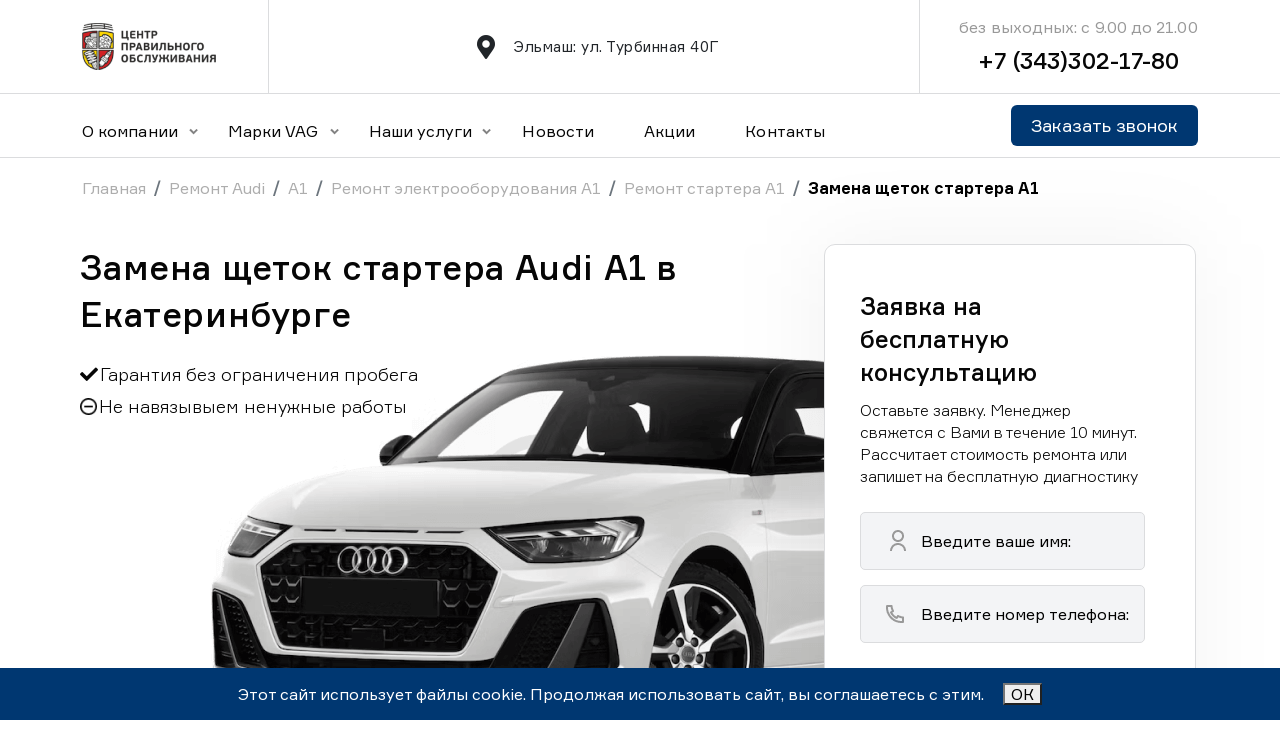

--- FILE ---
content_type: text/html; charset=utf-8
request_url: https://vag-garage.ru/zamena-shetok-startera_audi_a1
body_size: 27685
content:

<!DOCTYPE html>
<html lang="en">
<head>
    <meta name="yandex-verification" content="59b3c964506ddcfe" />
    <meta name="yandex-verification" content="d28c88f1c311554f" />
    <meta name="yandex-verification" content="4eeaee3c19f47fbf" />
    <meta name="yandex-verification" content="7fa725c1f08576cf" />
    <meta name="yandex-verification" content="1c4a22b1f50cc8a6" />
    <meta charset="UTF-8">
    <meta http-equiv="X-UA-Compatible" content="IE=edge">
    <meta name="viewport" content="width=device-width, initial-scale=1.0">
    
    <meta name="description" content="Замена щеток стартера АудиA1 всех кузово и модификаций модели в нашем автосервисе. От 3772 рублей. В течении 1,5 часов. Гарантия на работы. Запчасти в наличии."/>
    <link rel="stylesheet" href="/static/css/all.min.css">
    <link rel="icon" href="/static/images/favicon.ico" type="image/x-icon">
    
    <link href="/static/css/bootstrap.min.css" rel="stylesheet" integrity="sha384-gH2yIJqKdNHPEq0n4Mqa/HGKIhSkIHeL5AyhkYV8i59U5AR6csBvApHHNl/vI1Bx" crossorigin="anonymous">
    
    <link rel="stylesheet"href="/static/css/swiper-bundle.min.css"/>
    
    <link rel="preconnect" href="https://fonts.googleapis.com">
    <link rel="stylesheet" href="/static/css/magnific-popup.css">
    <link rel="stylesheet" href="/static/css/magnific-popup.min.css">
    <link rel="preconnect" href="https://fonts.gstatic.com" crossorigin>
    <link href="https://fonts.googleapis.com/css2?family=Roboto+Serif:ital,opsz,wght@0,8..144,100;0,8..144,200;0,8..144,300;0,8..144,400;0,8..144,500;0,8..144,600;0,8..144,700;0,8..144,800;0,8..144,900;1,8..144,100;1,8..144,200;1,8..144,300;1,8..144,400;1,8..144,500;1,8..144,600;1,8..144,700;1,8..144,800&display=swap" rel="stylesheet">
    <link rel="stylesheet" href="/static/fonts/formula/stylesheet.css">
    
    <link rel="stylesheet" href="/static/css/index.css">
    <title>Замена щеток стартера Audi A1 в Екатеринбурге||Центр Правильного Обслуживания</title>
</head>
<body>
    <!-- Yandex.Metrika counter -->
<script type="text/javascript" >
    (function(m,e,t,r,i,k,a){m[i]=m[i]||function(){(m[i].a=m[i].a||[]).push(arguments)};
    m[i].l=1*new Date();
    for (var j = 0; j < document.scripts.length; j++) {if (document.scripts[j].src === r) { return; }}
    k=e.createElement(t),a=e.getElementsByTagName(t)[0],k.async=1,k.src=r,a.parentNode.insertBefore(k,a)})
    (window, document, "script", "https://mc.yandex.ru/metrika/tag.js", "ym");
 
    ym(93929351, "init", {
         clickmap:true,
         trackLinks:true,
         accurateTrackBounce:true,
         webvisor:true
    });
 </script>
 <noscript><div><img src="https://mc.yandex.ru/watch/93929351" style="position:absolute; left:-9999px;" alt="" /></div></noscript>
 <!-- /Yandex.Metrika counter -->
 
<!-- Roistat Counter Start -->
<script>
  (function(w, d, s, h, id) {
      w.roistatProjectId = id; w.roistatHost = h;
      var p = d.location.protocol == "https:" ? "https://" : "http://";
      var u = /^.*roistat_visit=[^;]+(.*)?$/.test(d.cookie) ? "/dist/module.js" : "/api/site/1.0/"+id+"/init?referrer="+encodeURIComponent(d.location.href);
      var js = d.createElement(s); js.charset="UTF-8"; js.async = 1; js.src = p+h+u; var js2 = d.getElementsByTagName(s)[0]; js2.parentNode.insertBefore(js, js2);
  })(window, document, 'script', 'cloud.roistat.com', 'a431d3ab9ab2ee3a998c5a4d598212ec');
</script>
<!-- Roistat Counter End --> 
    <!-- Roistat Counter Start -->
<script>
    (function(w, d, s, h, id) {
        w.roistatProjectId = id; w.roistatHost = h;
        var p = d.location.protocol == "https:" ? "https://" : "http://";
        var u = /^.*roistat_visit=[^;]+(.*)?$/.test(d.cookie) ? "/dist/module.js" : "/api/site/1.0/"+id+"/init?referrer="+encodeURIComponent(d.location.href);
        var js = d.createElement(s); js.charset="UTF-8"; js.async = 1; js.src = p+h+u; var js2 = d.getElementsByTagName(s)[0]; js2.parentNode.insertBefore(js, js2);
    })(window, document, 'script', 'cloud.roistat.com', 'a431d3ab9ab2ee3a998c5a4d598212ec');
</script>
<!-- Roistat Counter End --> 
    <div class="wrapper overflow-hidden">
        

<!-- header section -->
<header>
    <div class="container">
        <div class="row">
            <div class="header_block d-flex align-items-center">
                <div class="col-lg-2 col-12 ">
                    <div class="header__top">
                        <div class="header__burger">
                            <span></span>
                        </div>
                        <div class="header_bottom burger_menu d-flex">
                            <li class="nav-item dropdown mb_menu">
                                <a class="nav-link dropdown_toggle" href="/company/about" role="button" data-bs-toggle="dropdown" aria-expanded="false">
                                    О компании
                                </a>
                                <ul class="dropdown-menu">
                                    <li><a class="dropdown-item" href="/company/workers">Сотрудники</a></li>
                                    <li><a class="dropdown-item" href="/company/reviews">Отзывы</a></li>
                                    <li><a class="dropdown-item" href="/company/partners">Партнеры</a></li>
                                    <li><a class="dropdown-item" href="/company/vacancy">Вакансии</a></li>
                                </ul>
                            </li>
                            
                            <li class="nav-item dropdown">
                                <p class="nav-link dropdown_toggle" role="button" data-bs-toggle="dropdown" aria-expanded="false">
                                    Марки VAG
                                </p>
                                <ul class="dropdown-menu">
                                    
                                        <li><a class="dropdown-item" href="/remont_porsche_v_ekaterinburge">Ремонт Porsche</a></li>
                                    
                                        <li><a class="dropdown-item" href="/remont_volkswagen_v_ekaterinburge">Ремонт Volkswagen</a></li>
                                    
                                        <li><a class="dropdown-item" href="/remont_bentley_v_ekaterinburge">Ремонт Bentley</a></li>
                                    
                                        <li><a class="dropdown-item" href="/remont_skoda_v_ekaterinburge">Ремонт Skoda</a></li>
                                    
                                        <li><a class="dropdown-item" href="/remont_audi_v_ekaterinburge">Ремонт Audi</a></li>
                                    
                                </ul>    
                            </li> 
                            
                            <li class="nav-item dropdown">
                                <p class="nav-link dropdown_toggle" role="button" data-bs-toggle="dropdown" aria-expanded="false" data-bs-auto-close="false">
                                    Наши услуги
                                </p>
                                <ul class="dropdown-menu">
                                    
                                        
                                        <li class="">
                                            <div class="dropdownn">
                                                <a href="/to_vag_v_ekaterinburge" class="dropbtn">Техническое обслуживание VAG</a>
                                                <div class="dropdown-contentt">
                                                    
                                                    <a href="/to-akpp_vag_v_ekaterinburge">ТО АКПП</a>
                                                    
                                                    <a href="/to-grm_vag_v_ekaterinburge">ТО ГРМ</a>
                                                    
                                                    <a href="/zamena-tehnicheskih-zhidkostej_vag_v_ekaterinburge">Замена технических жидкостей</a>
                                                    
                                                    <a href="/zamena-masla_vag_v_ekaterinburge">Замена масла</a>
                                                    
                                                    <a href="/zamena-rolika-natyazhitelya-privodnogo-remnya_vag_v_ekaterinburge">Замена ролика натяжителя приводного ремня</a>
                                                    
                                                    <a href="/zamena-privodnyh-remnej_vag_v_ekaterinburge">Замена приводных ремней</a>
                                                    
                                                    <a href="/zamena-vozdushnogo-filtra_vag_v_ekaterinburge">Замена воздушного фильтра</a>
                                                    
                                                    <a href="/zamena-salonnogo-filtra_vag_v_ekaterinburge">Замена салонного фильтра</a>
                                                    
                                                    <a href="/zamena-toplivnogo-filtra_vag_v_ekaterinburge">Замена топливного фильтра</a>
                                                    
                                                    <a href="/zamena-pompy-vodyanogo-nasosa_vag_v_ekaterinburge">Замена помпы (водяного насоса)</a>
                                                    
                                                    <a href="/zamena-svechej-zazhiganiya_vag_v_ekaterinburge">Замена свечей зажигания</a>
                                                    
                                                    <a href="/proverka-akb_vag_v_ekaterinburge">Проверка АКБ</a>
                                                    
                                                    <a href="/sbros-mezhservisnogo-intervala_vag_v_ekaterinburge">Сброс межсервисного интервала</a>
                                                    
                                                    <a href="/chistka-drosselnoj-zaslonki_vag_v_ekaterinburge">Чистка дроссельной заслонки</a>
                                                    
                                                    <a href="/snyatie-i-ustanovka-zashity-kartera_vag_v_ekaterinburge">Снятие и установка защиты картера</a>
                                                    
                                                </div>
                                            </div>
                                        </li>
                                        
                                        <li class="">
                                            <div class="dropdownn">
                                                <a href="/remont-dvigatelya_vag_v_ekaterinburge" class="dropbtn">Ремонт двигателя VAG</a>
                                                <div class="dropdown-contentt">
                                                    
                                                    <a href="/zamena-poddona-kartera_vag_v_ekaterinburge">Замена поддона картера</a>
                                                    
                                                    <a href="/zamena-vkladyshej_vag_v_ekaterinburge">Замена вкладышей</a>
                                                    
                                                    <a href="/remont-turbiny_vag_v_ekaterinburge">Ремонт турбины</a>
                                                    
                                                    <a href="/remont-sistemy-ohlazhdeniya_vag_v_ekaterinburge">Ремонт системы охлаждения</a>
                                                    
                                                    <a href="/zamena-gidrokompensatorov_vag_v_ekaterinburge">Замена гидрокомпенсаторов</a>
                                                    
                                                    <a href="/zamena-podushek-dvigatelya_vag_v_ekaterinburge">Замена подушек двигателя</a>
                                                    
                                                    <a href="/zamena-turbiny_vag_v_ekaterinburge">Замена турбины</a>
                                                    
                                                    <a href="/zamena-privodnogo-remnya_vag_v_ekaterinburge">Замена приводного ремня</a>
                                                    
                                                    <a href="/zamena-klapanov-s-pritirkoj_vag_v_ekaterinburge">Замена клапанов с притиркой</a>
                                                    
                                                    <a href="/zamena-napravlyayushih-vtulok-klapanov_vag_v_ekaterinburge">Замена направляющих втулок клапанов</a>
                                                    
                                                    <a href="/zamena-maslyanogo-nasosa_vag_v_ekaterinburge">Замена масляного насоса</a>
                                                    
                                                    <a href="/zamena-porshnevyh-kolec_vag_v_ekaterinburge">Замена поршневых колец</a>
                                                    
                                                    <a href="/zamena-porshnevoj-gruppy_vag_v_ekaterinburge">Замена поршневой группы</a>
                                                    
                                                    <a href="/obsluzhivanie-dvigatelya_vag_v_ekaterinburge">Обслуживание двигателя</a>
                                                    
                                                    <a href="/promyvka-dvigatelya_vag_v_ekaterinburge">Промывка двигателя</a>
                                                    
                                                    <a href="/pereborka-dvigatelya_vag_v_ekaterinburge">Переборка двигателя</a>
                                                    
                                                    <a href="/kapitalnyj-remont-dvigatelya_vag_v_ekaterinburge">Капитальный ремонт двигателя</a>
                                                    
                                                    <a href="/udalenie-sazhevogo-filtra_vag_v_ekaterinburge">Удаление сажевого фильтра</a>
                                                    
                                                    <a href="/zamena-prokladok-svechnyh-kolodcev_vag_v_ekaterinburge">Замена прокладок свечных колодцев</a>
                                                    
                                                    <a href="/zamena-svechej-nakalivaniya_vag_v_ekaterinburge">Замена свечей накаливания</a>
                                                    
                                                    <a href="/remont-bloka-cilindrov_vag_v_ekaterinburge">Ремонт блока цилиндров</a>
                                                    
                                                    <a href="/zamena-golovki-bloka-cilindrov-gbc_vag_v_ekaterinburge">Замена головки блока цилиндров (ГБЦ)</a>
                                                    
                                                    <a href="/remont-dizelnyh-dvigatelej_vag_v_ekaterinburge">Ремонт дизельных двигателей</a>
                                                    
                                                    <a href="/remont-kolenvala_vag_v_ekaterinburge">Ремонт коленчатого вала (коленвала)</a>
                                                    
                                                    <a href="/remont-raspredvala_vag_v_ekaterinburge">Ремонт распредвала</a>
                                                    
                                                    <a href="/remont-tnvd_vag_v_ekaterinburge">Ремонт ТНВД</a>
                                                    
                                                    <a href="/remont-forsunok_vag_v_ekaterinburge">Ремонт форсунок</a>
                                                    
                                                    <a href="/promyvka-radiatora_vag_v_ekaterinburge">Промывка радиатора</a>
                                                    
                                                </div>
                                            </div>
                                        </li>
                                        
                                        <li class="">
                                            <div class="dropdownn">
                                                <a href="/remont-transmissii_vag_v_ekaterinburge" class="dropbtn">Ремонт трансмиссии VAG</a>
                                                <div class="dropdown-contentt">
                                                    
                                                    <a href="/zamena-salnikov_vag_v_ekaterinburge">Замена сальников</a>
                                                    
                                                    <a href="/remont-akpp_vag_v_ekaterinburge">Ремонт АКПП</a>
                                                    
                                                    <a href="/remont-korobki-dsg_vag_v_ekaterinburge">Ремонт коробки DSG (ДСГ)</a>
                                                    
                                                    <a href="/remont-mkpp_vag_v_ekaterinburge">Ремонт МКПП</a>
                                                    
                                                    <a href="/remont-mostov_vag_v_ekaterinburge">Ремонт мостов</a>
                                                    
                                                    <a href="/remont-privodov_vag_v_ekaterinburge">Ремонт приводов</a>
                                                    
                                                    <a href="/remont-razdatochnoj-korobki_vag_v_ekaterinburge">Ремонт раздаточной коробки</a>
                                                    
                                                    <a href="/remont-reduktora_vag_v_ekaterinburge">Ремонт редуктора</a>
                                                    
                                                    <a href="/remont-scepleniya_vag_v_ekaterinburge">Ремонт сцепления</a>
                                                    
                                                </div>
                                            </div>
                                        </li>
                                        
                                        <li class="">
                                            <div class="dropdownn">
                                                <a href="/diagnostika_vag_v_ekaterinburge" class="dropbtn">Диагностика VAG</a>
                                                <div class="dropdown-contentt">
                                                    
                                                    <a href="/polnaya-diagnostika_vag_v_ekaterinburge">Полная диагностика</a>
                                                    
                                                    <a href="/kompleksnaya-diagnostika_vag_v_ekaterinburge">Комплексная диагностика</a>
                                                    
                                                    <a href="/elektronnaya-diagnostika_vag_v_ekaterinburge">Электронная диагностика</a>
                                                    
                                                    <a href="/diagnostika-sistem_vag_v_ekaterinburge">Диагностика систем</a>
                                                    
                                                    <a href="/diagnostika-neispravnostej_vag_v_ekaterinburge">Диагностика неисправностей</a>
                                                    
                                                    <a href="/kompyuternaya-diagnostika_vag_v_ekaterinburge">Компьютерная диагностика</a>
                                                    
                                                    <a href="/diagnostika-abs_vag_v_ekaterinburge">Диагностика  ABS</a>
                                                    
                                                    <a href="/diagnostika-dsg_vag_v_ekaterinburge">Диагностика DSG</a>
                                                    
                                                    <a href="/diagnostika-dvigatelya_vag_v_ekaterinburge">Диагностика двигателя</a>
                                                    
                                                    <a href="/diagnostika-kondicionerov_vag_v_ekaterinburge">Диагностика кондиционеров</a>
                                                    
                                                    <a href="/diagnostika-podveski_vag_v_ekaterinburge">Диагностика подвески</a>
                                                    
                                                    <a href="/diagnostika-tormoznoj-sistemy_vag_v_ekaterinburge">Диагностика тормозной системы</a>
                                                    
                                                    <a href="/diagnostika-rulevogo-upravleniya_vag_v_ekaterinburge">Диагностика рулевого управления</a>
                                                    
                                                    <a href="/diagnostika-transmissii_vag_v_ekaterinburge">Диагностика трансмиссии</a>
                                                    
                                                </div>
                                            </div>
                                        </li>
                                        
                                        <li class="">
                                            <div class="dropdownn">
                                                <a href="/remont-hodovoj_vag_v_ekaterinburge" class="dropbtn">Ремонт ходовой VAG</a>
                                                <div class="dropdown-contentt">
                                                    
                                                    <a href="/zamena-sharovoj-opory_vag_v_ekaterinburge">Замена шаровой опоры</a>
                                                    
                                                    <a href="/remont-rulevoj-rejki_vag_v_ekaterinburge">Ремонт рулевой рейки</a>
                                                    
                                                    <a href="/remont-rulevogo-upravleniya_vag_v_ekaterinburge">Ремонт рулевого управления</a>
                                                    
                                                </div>
                                            </div>
                                        </li>
                                        
                                        <li class="">
                                            <div class="dropdownn">
                                                <a href="/remont-podveski_vag_v_ekaterinburge" class="dropbtn">Ремонт подвески VAG</a>
                                                <div class="dropdown-contentt">
                                                    
                                                    <a href="/zamena-amortizatorov_vag_v_ekaterinburge">Замена амортизаторов</a>
                                                    
                                                    <a href="/remont-zadnej-podveski_vag_v_ekaterinburge">Ремонт задней подвески</a>
                                                    
                                                    <a href="/remont-perednej-podveski_vag_v_ekaterinburge">Ремонт передней подвески</a>
                                                    
                                                    <a href="/remont-pnevmopodveski_vag_v_ekaterinburge">Ремонт пневмоподвески</a>
                                                    
                                                    <a href="/zamena-pruzhin-podveski_vag_v_ekaterinburge">Замена пружин подвески</a>
                                                    
                                                    <a href="/zamena-sajlentblokov-podveski_vag_v_ekaterinburge">Замена сайлентблоков подвески</a>
                                                    
                                                    <a href="/zamena-rychaga-podveski_vag_v_ekaterinburge">Замена рычага подвески</a>
                                                    
                                                    <a href="/zamena-pruzhiny-podveski_vag_v_ekaterinburge">Замена пружины подвески</a>
                                                    
                                                    <a href="/zamena-podveski_vag_v_ekaterinburge">Замена подвески</a>
                                                    
                                                    <a href="/zamena-stupicy_vag_v_ekaterinburge">Замена ступицы</a>
                                                    
                                                    <a href="/zamena-podshipnika-stupicy_vag_v_ekaterinburge">Замена подшипника ступицы</a>
                                                    
                                                    <a href="/zamena-opornogo-podshipnika_vag_v_ekaterinburge">Замена опорного подшипника</a>
                                                    
                                                    <a href="/zamena-povorotnogo-kulaka_vag_v_ekaterinburge">Замена поворотного кулака</a>
                                                    
                                                    <a href="/zamena-vyzhimnogo-podshipnika_vag_v_ekaterinburge">Замена выжимного подшипника</a>
                                                    
                                                    <a href="/zamena-podshipnika-pervichnogo-vala_vag_v_ekaterinburge">Замена подшипника первичного вала</a>
                                                    
                                                    <a href="/zamena-stoek-stabilizatora_vag_v_ekaterinburge">Замена стоек стабилизатора</a>
                                                    
                                                    <a href="/zamena-vtulok-stabilizatora_vag_v_ekaterinburge">Замена втулок стабилизатора</a>
                                                    
                                                    <a href="/zamena-stabilizatorov_vag_v_ekaterinburge">Замена стабилизаторов</a>
                                                    
                                                </div>
                                            </div>
                                        </li>
                                        
                                        <li class="">
                                            <div class="dropdownn">
                                                <a href="/remont-tormoznoj-sistemy_vag_v_ekaterinburge" class="dropbtn">Ремонт тормозной системы VAG</a>
                                                <div class="dropdown-contentt">
                                                    
                                                    <a href="/zamena-tormoznyh-diskov_vag_v_ekaterinburge">Замена тормозных дисков</a>
                                                    
                                                    <a href="/prokachka-tormoznoj-sistemy_vag_v_ekaterinburge">Прокачка тормозной системы</a>
                                                    
                                                    <a href="/zamena-vakuumnogo-usilitelya_vag_v_ekaterinburge">Замена вакуумного усилителя</a>
                                                    
                                                    <a href="/zamena-tormoznyh-trubok_vag_v_ekaterinburge">Замена тормозных трубок</a>
                                                    
                                                    <a href="/zamena-kolodok-stoyanochnogo-tormoza_vag_v_ekaterinburge">Замена колодок стояночного тормоза</a>
                                                    
                                                    <a href="/zamena-tormoznyh-shlangov_vag_v_ekaterinburge">Замена тормозных шлангов</a>
                                                    
                                                    <a href="/zamena-trosa-ruchnogo-tormoza_vag_v_ekaterinburge">Замена троса ручного тормоза</a>
                                                    
                                                    <a href="/remont-ruchnogo-tormoza_vag_v_ekaterinburge">Ремонт ручного тормоза</a>
                                                    
                                                    <a href="/zamena-tormoznogo-cilindra_vag_v_ekaterinburge">Замена тормозного цилиндра</a>
                                                    
                                                    <a href="/zamena-tormoznyh-kolodok_vag_v_ekaterinburge">Замена тормозных колодок</a>
                                                    
                                                    <a href="/remont-i-obsluzhivanie-tormoznogo-supporta_vag_v_ekaterinburge">Ремонт и обслуживание тормозного суппорта</a>
                                                    
                                                </div>
                                            </div>
                                        </li>
                                        
                                        <li class="">
                                            <div class="dropdownn">
                                                <a href="/remont-klimaticheskih-sistem_vag_v_ekaterinburge" class="dropbtn">Ремонт климатических систем VAG</a>
                                                <div class="dropdown-contentt">
                                                    
                                                    <a href="/remont-kondicionera_vag_v_ekaterinburge">Ремонт кондиционера</a>
                                                    
                                                    <a href="/remont-i-zamena-pechki_vag_v_ekaterinburge">Ремонт и замена печки</a>
                                                    
                                                </div>
                                            </div>
                                        </li>
                                        
                                        <li class="">
                                            <div class="dropdownn">
                                                <a href="/remont-elektrooborudovaniya_vag_v_ekaterinburge" class="dropbtn">Ремонт электрооборудования VAG</a>
                                                <div class="dropdown-contentt">
                                                    
                                                    <a href="/remont-generatora_vag_v_ekaterinburge">Ремонт генератора</a>
                                                    
                                                    <a href="/remont-i-zamena-datchikov_vag_v_ekaterinburge">Ремонт и замена датчиков</a>
                                                    
                                                    <a href="/dopolnitelnoe-oborudovanie_vag_v_ekaterinburge">Дополнительное оборудование</a>
                                                    
                                                    <a href="/remont-osvesheniya_vag_v_ekaterinburge">Ремонт освещения</a>
                                                    
                                                    <a href="/remont-startera_vag_v_ekaterinburge">Ремонт стартера</a>
                                                    
                                                    <a href="/zamena-rele-regulyatora_vag_v_ekaterinburge">Замена реле регулятора</a>
                                                    
                                                    <a href="/zamena-toplivnogo-nasosa_vag_v_ekaterinburge">Замена топливного насоса</a>
                                                    
                                                    <a href="/obsluzhivanie-akb_vag_v_ekaterinburge">Обслуживание АКБ</a>
                                                    
                                                    <a href="/remont-elektriki_vag_v_ekaterinburge">Ремонт электрики</a>
                                                    
                                                    <a href="/remont-elektroprovodki_vag_v_ekaterinburge">Ремонт электропроводки</a>
                                                    
                                                    <a href="/zamena-termostata_vag_v_ekaterinburge">Замена термостата</a>
                                                    
                                                </div>
                                            </div>
                                        </li>
                                        
                                        <li class="">
                                            <div class="dropdownn">
                                                <a href="/kuzovnoj-remont_vag_v_ekaterinburge" class="dropbtn">Кузовной ремонт VAG</a>
                                                <div class="dropdown-contentt">
                                                    
                                                    <a href="/remont-i-zamena-bagazhnika_vag_v_ekaterinburge">Ремонт и замена багажника</a>
                                                    
                                                    <a href="/remont-i-zamena-bampera_vag_v_ekaterinburge">Ремонт и замена бампера</a>
                                                    
                                                    <a href="/remont-i-zamena-dveri_vag_v_ekaterinburge">Ремонт и замена двери</a>
                                                    
                                                    <a href="/antikorrozijnaya-obrabotka-kuzova_vag_v_ekaterinburge">Антикоррозийная обработка кузова</a>
                                                    
                                                    <a href="/vosstanovlenie-geometrii-kuzova_vag_v_ekaterinburge">Восстановление геометрии кузова</a>
                                                    
                                                    <a href="/remont-lonzherona_vag_v_ekaterinburge">Ремонт лонжерона</a>
                                                    
                                                    <a href="/remont-i-zamena-bokovyh-zerkal_vag_v_ekaterinburge">Ремонт и замена боковых зеркал</a>
                                                    
                                                    <a href="/remont-i-zamena-kapota_vag_v_ekaterinburge">Ремонт и замена капота</a>
                                                    
                                                    <a href="/remont-i-zamena-kryla_vag_v_ekaterinburge">Ремонт и замена крыла</a>
                                                    
                                                    <a href="/remont-i-kryshi_vag_v_ekaterinburge">Ремонт крыши</a>
                                                    
                                                    <a href="/remont-i-zamena-porogov_vag_v_ekaterinburge">Ремонт и замена порогов</a>
                                                    
                                                    <a href="/kuzovnye-raboty_vag_v_ekaterinburge">Кузовные работы</a>
                                                    
                                                    <a href="/pokrasochnye-raboty_vag_v_ekaterinburge">Покрасочные работы</a>
                                                    
                                                </div>
                                            </div>
                                        </li>
                                        
                                        <li class="">
                                            <div class="dropdownn">
                                                <a href="/shod-razval_vag_v_ekaterinburge" class="dropbtn">Сход-развал VAG</a>
                                                <div class="dropdown-contentt">
                                                    
                                                    <a href="/regulirovka-shod-razvala_vag_v_ekaterinburge">Регулировка сход развала</a>
                                                    
                                                    <a href="/3d-shod-razval_vag_v_ekaterinburge">3D сход-развал</a>
                                                    
                                                </div>
                                            </div>
                                        </li>
                                        
                                    
                              </ul>
                            </li>

                            <li class="nav-item">
                                  <a class="nav-link" href="/blog">Новости</a>
                            </li>
                            <li class="nav-item">
                                <a class="nav-link" href="/promotions">Акции</a>
                            </li>
                            <li class="nav-item">
                                  <a class="nav-link" href="/company/contact">Контакты</a>
                            </li>
                        </div>
                        <div class=" header_item header_logo d-flex align-items-center">
                            <a href="/">
                                <img src="/static/images/logo.svg" alt="logo">
                            </a>
                        </div>
                        <div class="header_bottom_right">
                            <button >Заказать звонок</button>
                        </div>
                        
                    </div>
                    <div class="burger_menu_bottom">
                        <div class="burger_menu_address">
                            <div class="time_work">
                                <div class="header_item contact_number text-end d-flex justify-content-center flex-column">
                                    <div class="text">без выходных: с 9.00 до 21.00</div>
                                    <a href="tel:+73433021780" class="phone_number">+7 (343)302-17-80</a>
                                </div>
                            </div>
                            <div class="address_work">
                                <div class="header_item location d-flex align-items-center">
                                    <div class="location_img">
                                        <i class="fa-solid fa-location-dot"></i>                    </div>
                                    <div class="location_information">
                                        Эльмаш: ул. Турбинная 40Г <br>
                                    </div>
                                </div>
                            </div>
                        </div>
                    </div>
                    
                   
                </div>
                <div class="col-lg-7 col-6 col-12">

                    <div class="boundary header_item location d-flex align-items-center">
                        <div class="location_img">
                            <i class="fa-solid fa-location-dot"></i>                    </div>
                        <div class="location_information">
                            Эльмаш: ул. Турбинная 40Г
                        </div>
                    </div>
                </div>
                <div class="col-lg-3 col-6 col-12">
                    <div class="boundary header_item contact_number text-end d-flex justify-content-center flex-column">
                        <div class="text">без выходных: с 9.00 до 21.00</div>
                        <a href="tel:+73433021780" class="phone_number">+7 (343)302-17-80</a>
                    </div>
                </div>
                
                
            </div>
        </div>
    </div>
</header>
<div class="header_last">
    <div class="container">
        <div class="row">
            <div class="header_bottom_wrapper  d-flex justify-content-between align-items-center">
                <div class="header_bottom burger_menu d-flex">
                    <li class="nav-item dropdown">
                        <a class="nav-link dropdown_toggle" href="/company/about" role="button" data-bs-toggle="dropdown" aria-expanded="false">
                          О компании
                        </a>
                        <ul class="dropdown-menu">
                          <li><a class="dropdown-item" href="/company/workers">Сотрудники</a></li>
                          <li><a class="dropdown-item" href="/company/reviews">Отзывы</a></li>
                          <li><a class="dropdown-item" href="/company/partners">Партнеры</a></li>
                          <li><a class="dropdown-item" href="/company/vacancy">Вакансии</a></li>
                        </ul>
                    </li>
                    
                    <li class="nav-item dropdown">
                        <p class="nav-link dropdown_toggle" role="button" data-bs-toggle="dropdown" aria-expanded="false">
                            Марки VAG
                        </p>
                        <ul class="dropdown-menu">
                            
                                <li class="">
                                    <div class="dropdownn">
                                        <a href="/remont_porsche_v_ekaterinburge" class="dropbtn">Ремонт Porsche</a>
                                        <div class="dropdown-contentt">
                                            
                                                <a href="/remont_porsche_911">Ремонт Porsche 911</a>
                                            
                                                <a href="/remont_porsche_cayenne">Ремонт Porsche Cayenne</a>
                                            
                                                <a href="/remont_porsche_cayman">Ремонт Porsche Cayman</a>
                                            
                                                <a href="/remont_porsche_boxter">Ремонт Porsche Boxter</a>
                                            
                                                <a href="/remont_porsche_panamera">Ремонт Porsche Panamera</a>
                                            
                                                <a href="/remont_porsche_macan">Ремонт Porsche Macan</a>
                                            
                                        </div>
                                    </div>
                                </li>
                            
                                <li class="">
                                    <div class="dropdownn">
                                        <a href="/remont_volkswagen_v_ekaterinburge" class="dropbtn">Ремонт Volkswagen</a>
                                        <div class="dropdown-contentt">
                                            
                                                <a href="/remont_volkswagen_tiguan">Ремонт Volkswagen Tiguan</a>
                                            
                                                <a href="/remont_volkswagen_polo">Ремонт Volkswagen Polo</a>
                                            
                                                <a href="/remont_volkswagen_jetta">Ремонт Volkswagen Jetta</a>
                                            
                                                <a href="/remont_volkswagen_golf">Ремонт Volkswagen Golf</a>
                                            
                                                <a href="/remont_volkswagen_caddy">Ремонт Volkswagen Caddy</a>
                                            
                                                <a href="/remont_volkswagen_amarok">Ремонт Volkswagen Amarok</a>
                                            
                                                <a href="/remont_volkswagen_touareg">Ремонт Volkswagen Touareg</a>
                                            
                                                <a href="/remont_volkswagen_sirocco">Ремонт Volkswagen Sirocco</a>
                                            
                                                <a href="/remont_volkswagen_multivan">Ремонт Volkswagen Multivan</a>
                                            
                                                <a href="/remont_volkswagen_passat">Ремонт Volkswagen Passat</a>
                                            
                                        </div>
                                    </div>
                                </li>
                            
                                <li class="">
                                    <div class="dropdownn">
                                        <a href="/remont_bentley_v_ekaterinburge" class="dropbtn">Ремонт Bentley</a>
                                        <div class="dropdown-contentt">
                                            
                                                <a href="/remont_bentley_continental-gt">Ремонт Bentley Continental GT</a>
                                            
                                                <a href="/remont_bentley_bentayga">Ремонт Bentley Bentayga</a>
                                            
                                                <a href="/remont_bentley_mulsanne">Ремонт Bentley Mulsanne</a>
                                            
                                        </div>
                                    </div>
                                </li>
                            
                                <li class="">
                                    <div class="dropdownn">
                                        <a href="/remont_skoda_v_ekaterinburge" class="dropbtn">Ремонт Skoda</a>
                                        <div class="dropdown-contentt">
                                            
                                                <a href="/remont_skoda_fabia">Ремонт Skoda Fabia</a>
                                            
                                                <a href="/remont_skoda_octavia">Ремонт Skoda Octavia</a>
                                            
                                                <a href="/remont_skoda_yeti">Ремонт Skoda Yeti</a>
                                            
                                                <a href="/remont_skoda_rapid">Ремонт Skoda Rapid</a>
                                            
                                                <a href="/remont_skoda_kodiaq">Ремонт Skoda Kodiaq</a>
                                            
                                                <a href="/remont_skoda_superb">Ремонт Skoda Superb</a>
                                            
                                                <a href="/remont_skoda_roomster">Ремонт Skoda Roomster</a>
                                            
                                                <a href="/remont_skoda_karoq">Ремонт Skoda Karoq</a>
                                            
                                        </div>
                                    </div>
                                </li>
                            
                                <li class="">
                                    <div class="dropdownn">
                                        <a href="/remont_audi_v_ekaterinburge" class="dropbtn">Ремонт Audi</a>
                                        <div class="dropdown-contentt">
                                            
                                                <a href="/remont_audi_a1">Ремонт Audi A1</a>
                                            
                                                <a href="/remont_audi_a3">Ремонт Audi A3</a>
                                            
                                                <a href="/remont_audi_a4">Ремонт Audi A4</a>
                                            
                                                <a href="/remont_audi_a5">Ремонт Audi A5</a>
                                            
                                                <a href="/remont_audi_a6">Ремонт Audi A6</a>
                                            
                                                <a href="/remont_audi_a7">Ремонт Audi A7</a>
                                            
                                                <a href="/remont_audi_a8">Ремонт Audi A8</a>
                                            
                                                <a href="/remont_audi_q5">Ремонт Audi Q5</a>
                                            
                                                <a href="/remont_audi_q3">Ремонт Audi Q3</a>
                                            
                                                <a href="/remont_audi_q7">Ремонт Audi Q7</a>
                                            
                                                <a href="/remont_audi_q8">Ремонт Audi Q8</a>
                                            
                                        </div>
                                    </div>
                                </li>
                            
                        </ul>
                    </li> 
                    
                    <li class="nav-item dropdown">
                          <p class="nav-link dropdown_toggle" role="button" data-bs-toggle="dropdown" aria-expanded="false">
                              Наши услуги
                          </p>
                          <ul class="dropdown-menu">
                            
                                    
                                    <li class="">
                                        <div class="dropdownn">
                                            <a href="/to_vag_v_ekaterinburge" class="dropbtn">Техническое обслуживание VAG</a>
                                            <div class="dropdown-contentt">
                                                
                                                <a href="/to-akpp_vag_v_ekaterinburge">ТО АКПП</a>
                                                
                                                <a href="/to-grm_vag_v_ekaterinburge">ТО ГРМ</a>
                                                
                                                <a href="/zamena-tehnicheskih-zhidkostej_vag_v_ekaterinburge">Замена технических жидкостей</a>
                                                
                                                <a href="/zamena-masla_vag_v_ekaterinburge">Замена масла</a>
                                                
                                                <a href="/zamena-rolika-natyazhitelya-privodnogo-remnya_vag_v_ekaterinburge">Замена ролика натяжителя приводного ремня</a>
                                                
                                                <a href="/zamena-privodnyh-remnej_vag_v_ekaterinburge">Замена приводных ремней</a>
                                                
                                                <a href="/zamena-vozdushnogo-filtra_vag_v_ekaterinburge">Замена воздушного фильтра</a>
                                                
                                                <a href="/zamena-salonnogo-filtra_vag_v_ekaterinburge">Замена салонного фильтра</a>
                                                
                                                <a href="/zamena-toplivnogo-filtra_vag_v_ekaterinburge">Замена топливного фильтра</a>
                                                
                                                <a href="/zamena-pompy-vodyanogo-nasosa_vag_v_ekaterinburge">Замена помпы (водяного насоса)</a>
                                                
                                                <a href="/zamena-svechej-zazhiganiya_vag_v_ekaterinburge">Замена свечей зажигания</a>
                                                
                                                <a href="/proverka-akb_vag_v_ekaterinburge">Проверка АКБ</a>
                                                
                                                <a href="/sbros-mezhservisnogo-intervala_vag_v_ekaterinburge">Сброс межсервисного интервала</a>
                                                
                                                <a href="/chistka-drosselnoj-zaslonki_vag_v_ekaterinburge">Чистка дроссельной заслонки</a>
                                                
                                                <a href="/snyatie-i-ustanovka-zashity-kartera_vag_v_ekaterinburge">Снятие и установка защиты картера</a>
                                                
                                            </div>
                                            </div>
                                    </li>
                                    
                                    <li class="">
                                        <div class="dropdownn">
                                            <a href="/remont-dvigatelya_vag_v_ekaterinburge" class="dropbtn">Ремонт двигателя VAG</a>
                                            <div class="dropdown-contentt">
                                                
                                                <a href="/zamena-poddona-kartera_vag_v_ekaterinburge">Замена поддона картера</a>
                                                
                                                <a href="/zamena-vkladyshej_vag_v_ekaterinburge">Замена вкладышей</a>
                                                
                                                <a href="/remont-turbiny_vag_v_ekaterinburge">Ремонт турбины</a>
                                                
                                                <a href="/remont-sistemy-ohlazhdeniya_vag_v_ekaterinburge">Ремонт системы охлаждения</a>
                                                
                                                <a href="/zamena-gidrokompensatorov_vag_v_ekaterinburge">Замена гидрокомпенсаторов</a>
                                                
                                                <a href="/zamena-podushek-dvigatelya_vag_v_ekaterinburge">Замена подушек двигателя</a>
                                                
                                                <a href="/zamena-turbiny_vag_v_ekaterinburge">Замена турбины</a>
                                                
                                                <a href="/zamena-privodnogo-remnya_vag_v_ekaterinburge">Замена приводного ремня</a>
                                                
                                                <a href="/zamena-klapanov-s-pritirkoj_vag_v_ekaterinburge">Замена клапанов с притиркой</a>
                                                
                                                <a href="/zamena-napravlyayushih-vtulok-klapanov_vag_v_ekaterinburge">Замена направляющих втулок клапанов</a>
                                                
                                                <a href="/zamena-maslyanogo-nasosa_vag_v_ekaterinburge">Замена масляного насоса</a>
                                                
                                                <a href="/zamena-porshnevyh-kolec_vag_v_ekaterinburge">Замена поршневых колец</a>
                                                
                                                <a href="/zamena-porshnevoj-gruppy_vag_v_ekaterinburge">Замена поршневой группы</a>
                                                
                                                <a href="/obsluzhivanie-dvigatelya_vag_v_ekaterinburge">Обслуживание двигателя</a>
                                                
                                                <a href="/promyvka-dvigatelya_vag_v_ekaterinburge">Промывка двигателя</a>
                                                
                                                <a href="/pereborka-dvigatelya_vag_v_ekaterinburge">Переборка двигателя</a>
                                                
                                                <a href="/kapitalnyj-remont-dvigatelya_vag_v_ekaterinburge">Капитальный ремонт двигателя</a>
                                                
                                                <a href="/udalenie-sazhevogo-filtra_vag_v_ekaterinburge">Удаление сажевого фильтра</a>
                                                
                                                <a href="/zamena-prokladok-svechnyh-kolodcev_vag_v_ekaterinburge">Замена прокладок свечных колодцев</a>
                                                
                                                <a href="/zamena-svechej-nakalivaniya_vag_v_ekaterinburge">Замена свечей накаливания</a>
                                                
                                                <a href="/remont-bloka-cilindrov_vag_v_ekaterinburge">Ремонт блока цилиндров</a>
                                                
                                                <a href="/zamena-golovki-bloka-cilindrov-gbc_vag_v_ekaterinburge">Замена головки блока цилиндров (ГБЦ)</a>
                                                
                                                <a href="/remont-dizelnyh-dvigatelej_vag_v_ekaterinburge">Ремонт дизельных двигателей</a>
                                                
                                                <a href="/remont-kolenvala_vag_v_ekaterinburge">Ремонт коленчатого вала (коленвала)</a>
                                                
                                                <a href="/remont-raspredvala_vag_v_ekaterinburge">Ремонт распредвала</a>
                                                
                                                <a href="/remont-tnvd_vag_v_ekaterinburge">Ремонт ТНВД</a>
                                                
                                                <a href="/remont-forsunok_vag_v_ekaterinburge">Ремонт форсунок</a>
                                                
                                                <a href="/promyvka-radiatora_vag_v_ekaterinburge">Промывка радиатора</a>
                                                
                                            </div>
                                            </div>
                                    </li>
                                    
                                    <li class="">
                                        <div class="dropdownn">
                                            <a href="/remont-transmissii_vag_v_ekaterinburge" class="dropbtn">Ремонт трансмиссии VAG</a>
                                            <div class="dropdown-contentt">
                                                
                                                <a href="/zamena-salnikov_vag_v_ekaterinburge">Замена сальников</a>
                                                
                                                <a href="/remont-akpp_vag_v_ekaterinburge">Ремонт АКПП</a>
                                                
                                                <a href="/remont-korobki-dsg_vag_v_ekaterinburge">Ремонт коробки DSG (ДСГ)</a>
                                                
                                                <a href="/remont-mkpp_vag_v_ekaterinburge">Ремонт МКПП</a>
                                                
                                                <a href="/remont-mostov_vag_v_ekaterinburge">Ремонт мостов</a>
                                                
                                                <a href="/remont-privodov_vag_v_ekaterinburge">Ремонт приводов</a>
                                                
                                                <a href="/remont-razdatochnoj-korobki_vag_v_ekaterinburge">Ремонт раздаточной коробки</a>
                                                
                                                <a href="/remont-reduktora_vag_v_ekaterinburge">Ремонт редуктора</a>
                                                
                                                <a href="/remont-scepleniya_vag_v_ekaterinburge">Ремонт сцепления</a>
                                                
                                            </div>
                                            </div>
                                    </li>
                                    
                                    <li class="">
                                        <div class="dropdownn">
                                            <a href="/diagnostika_vag_v_ekaterinburge" class="dropbtn">Диагностика VAG</a>
                                            <div class="dropdown-contentt">
                                                
                                                <a href="/polnaya-diagnostika_vag_v_ekaterinburge">Полная диагностика</a>
                                                
                                                <a href="/kompleksnaya-diagnostika_vag_v_ekaterinburge">Комплексная диагностика</a>
                                                
                                                <a href="/elektronnaya-diagnostika_vag_v_ekaterinburge">Электронная диагностика</a>
                                                
                                                <a href="/diagnostika-sistem_vag_v_ekaterinburge">Диагностика систем</a>
                                                
                                                <a href="/diagnostika-neispravnostej_vag_v_ekaterinburge">Диагностика неисправностей</a>
                                                
                                                <a href="/kompyuternaya-diagnostika_vag_v_ekaterinburge">Компьютерная диагностика</a>
                                                
                                                <a href="/diagnostika-abs_vag_v_ekaterinburge">Диагностика  ABS</a>
                                                
                                                <a href="/diagnostika-dsg_vag_v_ekaterinburge">Диагностика DSG</a>
                                                
                                                <a href="/diagnostika-dvigatelya_vag_v_ekaterinburge">Диагностика двигателя</a>
                                                
                                                <a href="/diagnostika-kondicionerov_vag_v_ekaterinburge">Диагностика кондиционеров</a>
                                                
                                                <a href="/diagnostika-podveski_vag_v_ekaterinburge">Диагностика подвески</a>
                                                
                                                <a href="/diagnostika-tormoznoj-sistemy_vag_v_ekaterinburge">Диагностика тормозной системы</a>
                                                
                                                <a href="/diagnostika-rulevogo-upravleniya_vag_v_ekaterinburge">Диагностика рулевого управления</a>
                                                
                                                <a href="/diagnostika-transmissii_vag_v_ekaterinburge">Диагностика трансмиссии</a>
                                                
                                            </div>
                                            </div>
                                    </li>
                                    
                                    <li class="">
                                        <div class="dropdownn">
                                            <a href="/remont-hodovoj_vag_v_ekaterinburge" class="dropbtn">Ремонт ходовой VAG</a>
                                            <div class="dropdown-contentt">
                                                
                                                <a href="/zamena-sharovoj-opory_vag_v_ekaterinburge">Замена шаровой опоры</a>
                                                
                                                <a href="/remont-rulevoj-rejki_vag_v_ekaterinburge">Ремонт рулевой рейки</a>
                                                
                                                <a href="/remont-rulevogo-upravleniya_vag_v_ekaterinburge">Ремонт рулевого управления</a>
                                                
                                            </div>
                                            </div>
                                    </li>
                                    
                                    <li class="">
                                        <div class="dropdownn">
                                            <a href="/remont-podveski_vag_v_ekaterinburge" class="dropbtn">Ремонт подвески VAG</a>
                                            <div class="dropdown-contentt">
                                                
                                                <a href="/zamena-amortizatorov_vag_v_ekaterinburge">Замена амортизаторов</a>
                                                
                                                <a href="/remont-zadnej-podveski_vag_v_ekaterinburge">Ремонт задней подвески</a>
                                                
                                                <a href="/remont-perednej-podveski_vag_v_ekaterinburge">Ремонт передней подвески</a>
                                                
                                                <a href="/remont-pnevmopodveski_vag_v_ekaterinburge">Ремонт пневмоподвески</a>
                                                
                                                <a href="/zamena-pruzhin-podveski_vag_v_ekaterinburge">Замена пружин подвески</a>
                                                
                                                <a href="/zamena-sajlentblokov-podveski_vag_v_ekaterinburge">Замена сайлентблоков подвески</a>
                                                
                                                <a href="/zamena-rychaga-podveski_vag_v_ekaterinburge">Замена рычага подвески</a>
                                                
                                                <a href="/zamena-pruzhiny-podveski_vag_v_ekaterinburge">Замена пружины подвески</a>
                                                
                                                <a href="/zamena-podveski_vag_v_ekaterinburge">Замена подвески</a>
                                                
                                                <a href="/zamena-stupicy_vag_v_ekaterinburge">Замена ступицы</a>
                                                
                                                <a href="/zamena-podshipnika-stupicy_vag_v_ekaterinburge">Замена подшипника ступицы</a>
                                                
                                                <a href="/zamena-opornogo-podshipnika_vag_v_ekaterinburge">Замена опорного подшипника</a>
                                                
                                                <a href="/zamena-povorotnogo-kulaka_vag_v_ekaterinburge">Замена поворотного кулака</a>
                                                
                                                <a href="/zamena-vyzhimnogo-podshipnika_vag_v_ekaterinburge">Замена выжимного подшипника</a>
                                                
                                                <a href="/zamena-podshipnika-pervichnogo-vala_vag_v_ekaterinburge">Замена подшипника первичного вала</a>
                                                
                                                <a href="/zamena-stoek-stabilizatora_vag_v_ekaterinburge">Замена стоек стабилизатора</a>
                                                
                                                <a href="/zamena-vtulok-stabilizatora_vag_v_ekaterinburge">Замена втулок стабилизатора</a>
                                                
                                                <a href="/zamena-stabilizatorov_vag_v_ekaterinburge">Замена стабилизаторов</a>
                                                
                                            </div>
                                            </div>
                                    </li>
                                    
                                    <li class="">
                                        <div class="dropdownn">
                                            <a href="/remont-tormoznoj-sistemy_vag_v_ekaterinburge" class="dropbtn">Ремонт тормозной системы VAG</a>
                                            <div class="dropdown-contentt">
                                                
                                                <a href="/zamena-tormoznyh-diskov_vag_v_ekaterinburge">Замена тормозных дисков</a>
                                                
                                                <a href="/prokachka-tormoznoj-sistemy_vag_v_ekaterinburge">Прокачка тормозной системы</a>
                                                
                                                <a href="/zamena-vakuumnogo-usilitelya_vag_v_ekaterinburge">Замена вакуумного усилителя</a>
                                                
                                                <a href="/zamena-tormoznyh-trubok_vag_v_ekaterinburge">Замена тормозных трубок</a>
                                                
                                                <a href="/zamena-kolodok-stoyanochnogo-tormoza_vag_v_ekaterinburge">Замена колодок стояночного тормоза</a>
                                                
                                                <a href="/zamena-tormoznyh-shlangov_vag_v_ekaterinburge">Замена тормозных шлангов</a>
                                                
                                                <a href="/zamena-trosa-ruchnogo-tormoza_vag_v_ekaterinburge">Замена троса ручного тормоза</a>
                                                
                                                <a href="/remont-ruchnogo-tormoza_vag_v_ekaterinburge">Ремонт ручного тормоза</a>
                                                
                                                <a href="/zamena-tormoznogo-cilindra_vag_v_ekaterinburge">Замена тормозного цилиндра</a>
                                                
                                                <a href="/zamena-tormoznyh-kolodok_vag_v_ekaterinburge">Замена тормозных колодок</a>
                                                
                                                <a href="/remont-i-obsluzhivanie-tormoznogo-supporta_vag_v_ekaterinburge">Ремонт и обслуживание тормозного суппорта</a>
                                                
                                            </div>
                                            </div>
                                    </li>
                                    
                                    <li class="">
                                        <div class="dropdownn">
                                            <a href="/remont-klimaticheskih-sistem_vag_v_ekaterinburge" class="dropbtn">Ремонт климатических систем VAG</a>
                                            <div class="dropdown-contentt">
                                                
                                                <a href="/remont-kondicionera_vag_v_ekaterinburge">Ремонт кондиционера</a>
                                                
                                                <a href="/remont-i-zamena-pechki_vag_v_ekaterinburge">Ремонт и замена печки</a>
                                                
                                            </div>
                                            </div>
                                    </li>
                                    
                                    <li class="">
                                        <div class="dropdownn">
                                            <a href="/remont-elektrooborudovaniya_vag_v_ekaterinburge" class="dropbtn">Ремонт электрооборудования VAG</a>
                                            <div class="dropdown-contentt">
                                                
                                                <a href="/remont-generatora_vag_v_ekaterinburge">Ремонт генератора</a>
                                                
                                                <a href="/remont-i-zamena-datchikov_vag_v_ekaterinburge">Ремонт и замена датчиков</a>
                                                
                                                <a href="/dopolnitelnoe-oborudovanie_vag_v_ekaterinburge">Дополнительное оборудование</a>
                                                
                                                <a href="/remont-osvesheniya_vag_v_ekaterinburge">Ремонт освещения</a>
                                                
                                                <a href="/remont-startera_vag_v_ekaterinburge">Ремонт стартера</a>
                                                
                                                <a href="/zamena-rele-regulyatora_vag_v_ekaterinburge">Замена реле регулятора</a>
                                                
                                                <a href="/zamena-toplivnogo-nasosa_vag_v_ekaterinburge">Замена топливного насоса</a>
                                                
                                                <a href="/obsluzhivanie-akb_vag_v_ekaterinburge">Обслуживание АКБ</a>
                                                
                                                <a href="/remont-elektriki_vag_v_ekaterinburge">Ремонт электрики</a>
                                                
                                                <a href="/remont-elektroprovodki_vag_v_ekaterinburge">Ремонт электропроводки</a>
                                                
                                                <a href="/zamena-termostata_vag_v_ekaterinburge">Замена термостата</a>
                                                
                                            </div>
                                            </div>
                                    </li>
                                    
                                    <li class="">
                                        <div class="dropdownn">
                                            <a href="/kuzovnoj-remont_vag_v_ekaterinburge" class="dropbtn">Кузовной ремонт VAG</a>
                                            <div class="dropdown-contentt">
                                                
                                                <a href="/remont-i-zamena-bagazhnika_vag_v_ekaterinburge">Ремонт и замена багажника</a>
                                                
                                                <a href="/remont-i-zamena-bampera_vag_v_ekaterinburge">Ремонт и замена бампера</a>
                                                
                                                <a href="/remont-i-zamena-dveri_vag_v_ekaterinburge">Ремонт и замена двери</a>
                                                
                                                <a href="/antikorrozijnaya-obrabotka-kuzova_vag_v_ekaterinburge">Антикоррозийная обработка кузова</a>
                                                
                                                <a href="/vosstanovlenie-geometrii-kuzova_vag_v_ekaterinburge">Восстановление геометрии кузова</a>
                                                
                                                <a href="/remont-lonzherona_vag_v_ekaterinburge">Ремонт лонжерона</a>
                                                
                                                <a href="/remont-i-zamena-bokovyh-zerkal_vag_v_ekaterinburge">Ремонт и замена боковых зеркал</a>
                                                
                                                <a href="/remont-i-zamena-kapota_vag_v_ekaterinburge">Ремонт и замена капота</a>
                                                
                                                <a href="/remont-i-zamena-kryla_vag_v_ekaterinburge">Ремонт и замена крыла</a>
                                                
                                                <a href="/remont-i-kryshi_vag_v_ekaterinburge">Ремонт крыши</a>
                                                
                                                <a href="/remont-i-zamena-porogov_vag_v_ekaterinburge">Ремонт и замена порогов</a>
                                                
                                                <a href="/kuzovnye-raboty_vag_v_ekaterinburge">Кузовные работы</a>
                                                
                                                <a href="/pokrasochnye-raboty_vag_v_ekaterinburge">Покрасочные работы</a>
                                                
                                            </div>
                                            </div>
                                    </li>
                                    
                                    <li class="">
                                        <div class="dropdownn">
                                            <a href="/shod-razval_vag_v_ekaterinburge" class="dropbtn">Сход-развал VAG</a>
                                            <div class="dropdown-contentt">
                                                
                                                <a href="/regulirovka-shod-razvala_vag_v_ekaterinburge">Регулировка сход развала</a>
                                                
                                                <a href="/3d-shod-razval_vag_v_ekaterinburge">3D сход-развал</a>
                                                
                                            </div>
                                            </div>
                                    </li>
                                    
                            
                        </ul>
                    </li>
                    <li class="nav-item">
                          <a class="nav-link" href="/blog">Новости</a>
                    </li>
                    <li class="nav-item">
                        <a class="nav-link" href="/promotions">Акции</a>
                    </li>
                    <li class="nav-item">
                          <a class="nav-link" href="/company/contact">Контакты</a>
                    </li>
                </div>
                <div class="header_bottom_right header_bottom_right3">
                    <button data-bs-toggle="modal" data-bs-target="#exampleModal">Заказать звонок</button>
                </div>
            </div>
        </div>
    </div>
</div>
        
<!-- breadcrumbs -->
<section class="breadcrumb_block">
    <div class="container">
        <nav aria-label="breadcrumb">
            <ol class="breadcrumb">
            
                
                    <li class="breadcrumb-item"><a href="/">Главная</a></li>
                
            
                
                    <li class="breadcrumb-item"><a href="/remont_audi_v_ekaterinburge">Ремонт Audi</a></li>
                
            
                
                    <li class="breadcrumb-item"><a href="/remont_audi_a1">A1</a></li>
                
            
                
                    <li class="breadcrumb-item"><a href="/remont-elektrooborudovaniya_audi_a1">Ремонт электрооборудования A1</a></li>
                
            
                
                    <li class="breadcrumb-item"><a href="/remont-startera_audi_a1">Ремонт стартера A1</a></li>
                
            
                
                    <li class="breadcrumb-item active" aria-current="page">Замена щеток стартера A1</li>
                
            
            </ol>
        </nav>
    </div>
</section>

        

        
<main class="repair_main">
    <!-- hero section -->
    <section class="hero">    
        <div class="container">
            <div class="row hero_top">
                <div class="hero_block d-flex justify-content-between ">
                    <div class="col-xl-8 col-lg-7 overflow-hidden bg_brands"  style="background-image: url(/media/image/desing/2023/03/29/audi_bg.png); z-index: -2" >
                        <h1 class="hero_title">Замена щеток стартера Audi A1 в Екатеринбурге</h1>
                        <div class="hero_desc d-flex">
                            <div class="hero_desc_item d-flex align-items-center gap-2">
                                <i class="fa-solid fa-check"></i>
                                <p>Гарантия без ограничения пробега</p>
                            </div>
                            <div class="hero_desc_item d-flex gap-2">
                                <img src="/static/images/not_enter.png">                                
                                <p>Не навязывыем ненужные работы</p>
                            </div>
                        </div>
                        <div class="hero_bg">
                            
                            <img src="/media/image/desing/2023/04/24/bg_audi_a1.png">
                            
                        </div>
                    </div>
                    <div class="col-xl-4 col-lg-5">
                        <form method="post" onsubmit="addHiddenFields(event)" id ="firstForm">
                            <input type="hidden" name="csrfmiddlewaretoken" value="4Ipzj7uevWjHaBlBWqPXgTxgE3wLkywgWpf1xYtne910SWA6i2UPBiR07ebYj70k">
                            <div class="form_title">Заявка на бесплатную консультацию</div>
                            <div class="form_desc">Оставьте заявку. Менеджер свяжется с Вами в течение 10 минут. Рассчитает стоимость ремонта или запишет на бесплатную диагностику</div>
                            <input class="d-block name" type="text" name="name" placeholder="Введите ваше имя:">
                            
                            <input  class="d-block tel" type="tel" name="phone" data-tel-input placeholder="Введите номер телефона:" maxlength="18"  placeholder="Введите номер телефона:">
                            <div class="mt-3 mb-3" style="font-size: 14px;">
                                <label for="consentCheckbox" style="display: flex; align-items: flex-start; gap: 8px;">
                                    <input type="checkbox" id="consentCheckbox" name="consent" required style="width: 16px; height: 16px; margin-top: 2px; flex-shrink: 0;">
                                    <span class="form_pk_text">Я согласен(на) с <a href="/company/privacy_policy" target="_blank">политикой обработки персональных данных</a></span>
                                </label>
                            </div>
                            <div class="button text-center">
                                <button class="form_button ">Получить консультацию</button>
                            </div>
                        </form>
                    </div>
                </div>
            </div>

            <div class="row">
                <div class="col-lg-3">
                    <div class="hero_bottom_item  align-items-center gap-3">
                        <img src="/static/images/done.png">
                        <p>Согласование работ и стоимости на каждом этапе</p>
                    </div>
                </div>

                <div class="col-lg-3">
                    <div class="hero_bottom_item  align-items-center gap-3">
                        <img src="/static/images/car.png">
                        <p>Запчасти и расходники для Ауди A1 в наличии</p>
                    </div>
                </div>

                <div class="col-lg-3">
                    <div class="hero_bottom_item  align-items-center gap-3">
                        <img src="/static/images/key.png">
                        <p>Начнем ремонт без ожидания и очередей</p>
                    </div>
                </div>

                <div class="col-lg-3">
                    <div class="hero_bottom_item  align-items-center gap-3">
                        <i class="fa-solid fa-ruble-sign"></i>
                        <p>Все виды оплаты</p>
                    </div>
                </div>
            </div>
        </div>
    </section>

    
    <section class="content_page">
        <div class="container">
            <div class="page_text visible">
                Замена щеток стартера Ауди A1 в Екатеринбурге для всех кузовов и модификаций данной модели.
                Примерное время на оказание услуги 1,5 нормо-часа. Стоимость от 3772 рублей без учета расходных материаллов и запасных частей.
            </div>
        </div>   
    </section>
    

    <!-- service -->
    

    
</main>




        
<!-- advantages -->
<section class="advantages">
    <!-- technical service -->
    <div class="technical_service">
        <div class="container">
            <div class="technical_block d-flex">
                <div class="technical_left col-lg-5">
                    <p class="technical_top">Центр правильного обслуживания</p>
                    <h2 class="technical_bottom">Почему сотни владельцев 
                        автомобилей Audi выбрали Центр 
                        Правильного Обслуживания?
                    </h2>
                </div>
                <div class="technical_right">
                    <img src="/media/image/desing/2023/04/16/audi_benefits.png">
                </div>
            </div>
        </div>
    </div>
    <div class="container">
        <div class="row">
            <div class="advantages_block g-3 g-lg-0  gx-xl-4 d-flex  align-items-baseline">
                <div class="col-md-6 ">
                    <div class="advantages_item">
                        <div class="advantages_menu">
                            <img src="/static/images/all.png">
                        </div>
                        <div class="advantages_title">
                            <h3>Есть все необходимое оборудование</h3>
                        </div>
                        <div class="advantages_description">Ремонт Audi является нашим профилем. Есть все необходимое оборудование для диагностики и устранения любой поломки.</div>
                    </div>
                </div>
                <div class="col-md-6">
                    <div class="advantages_item">
                        <div class="advantages_menu">
                                <img src="/static/images/1day.svg">
                        </div>
                        <div class="advantages_title">
                            <h3>В 95% случаев ремонт занимает 1 день</h3>
                        </div>
                        <div class="advantages_description">Вам не придется ждать пока освободиться место под ремонт. Начинаем работу над ремонтом или обслуживанием автомобиля уже 15 минут после приезда.</div>
                    </div>
                </div>
                <div class="col-md-6">
                    <div class="advantages_item">
                        <div class="advantages_menu">
                                <img src="/static/images/location.svg">
                        </div>
                        <div class="advantages_title">
                            <h3>Все в одном месте</h3>
                        </div>
                        <div class="advantages_description">Оказываем полный спектр услуг. Мы качественно произведем работы, будь то замена масла с колодками, капитальный ремонт двигателя или покраска автомобиля.</div>
                    </div>
                </div>
                <div class="col-md-6">
                    <div class="advantages_item">
                        <div class="advantages_menu">
                                <img src="/static/images/90.svg">
                        </div>
                        <div class="advantages_title">
                            <h3>
                                В наличии 90% запчастей
                            </h3>
                        </div>
                        <div class="advantages_description">На нашем складе как оригинальные запчасти, 
                            так и аналоги. Вам не нужно тратить время на поиск 
                            и ожидание необходимых запчастей.
                        </div>
                    </div>
                </div>
                <div class="col-md-6">
                    <div class="advantages_item">
                        <div class="advantages_menu">
                                <img src="/static/images/true.svg">
                        </div>
                        <div class="advantages_title">
                            <h3>Гарантия на работы и запчасти</h3>
                        </div>
                        <div class="advantages_description">Мы уверенны в своей работе. Даем письменную гарантию. 
                            В случае поломки мы заменим запчасть 
                            или произведем работы бесплатно.
                        </div>
                    </div>
                </div>
                <div class="col-md-6">
                    <div class="advantages_item">
                        <div class="advantages_menu">
                            <img src="/static/images/clock.svg">
                        </div>
                        <div class="advantages_title">
                            <h3>Комфортная зона ожидания</h3>
                        </div>
                        <div class="advantages_description">В зоне отдыха, оборудованной плазменным телевизором, игровыми приставками, всем клиентам предлагаются бесплатные горячие напитки. Работает бесплатный Wi-Fi.
                        </div>
                    </div>
                </div>
                <div class="col-md-6">
                    <div class="advantages_item">
                        <div class="advantages_menu">
                                <img src="/static/images/settings.svg">
                        </div>
                        <div class="advantages_title">
                            <h3>Опытные мастера</h3>
                        </div>
                        <div class="advantages_description">Автомеханики, электрики и слесаря нашего автосервиса имеют минимальный опыт от 6 лет по ремонту Audi. Нет задач по ремонту, которые мы не сможем решить.
                        </div>
                    </div>
                </div>
                <div class="col-md-6">
                    <div class="advantages_item">
                        <div class="advantages_menu">
                                <img src="/static/images/car_icon.svg">
                            </div>
                        <div class="advantages_title">
                            <h3>Опыт с 2009 года</h3>
                        </div>
                        <div class="advantages_description">Центр Правильного  Обслуживания  успешно работает  на рынке автоуслуг с 2009 года. Нашими услугами воспользовались более 38 000 клиентов.
                        </div>
                    </div>
                </div>
            </div>
        </div>
    </div>
</section>
        


<section class=" repair">
    <div class="container">
        <div class="row">
            <div class="repair_block justify-content-center d-flex align-items-center">
                <div class="col-lg-7  col-xl-6  repair_left">
                    <div class="repair_img">
                        <img src="/static/images/Mockup.png">
                    </div>
                </div>
                <div class="col-xl-5 col-lg-5">
                    <div class="service_description">Оцените самостоятельно наш сервис. Запишитесь на <b>бесплатную диагностику</b> по 23 пунктам по телефону:  <a href="tel:+73433021780" class="phone_number white">+7 (343)302-17-80</a> или заполните форму ниже</div>
                    <form method="post" class="service_form" onsubmit="addHiddenFields(event)" id ="thirdForm">
                        <input type="hidden" name="csrfmiddlewaretoken" value="4Ipzj7uevWjHaBlBWqPXgTxgE3wLkywgWpf1xYtne910SWA6i2UPBiR07ebYj70k">
                        <input class="repair_input d-block name" type="text" name="name" placeholder="Введите ваше имя:">
                        
                        <input  class="repair_input d-block tel" type="tel" name="phone" data-tel-input placeholder="Введите номер телефона:" maxlength="18" placeholder="Введите номер телефона:">
                        <div class="mt-3 mb-3" style="font-size: 14px;">
                            <label for="consentCheckbox" style="display: flex; align-items: flex-start; gap: 8px;">
                                <input type="checkbox" id="consentCheckbox" name="consent" required style="width: 16px; height: 16px; margin-top: 2px; flex-shrink: 0;">
                                <span class="form_pk_text">Я согласен(на) с <a href="/company/privacy_policy" target="_blank">политикой обработки персональных данных</a></span>
                            </label>
                        </div>
                        <div class="repair_button ">
                            <button class="form_button ">Записаться на бесплатную диагностику</button>
                        </div>
                    </form>
                </div>
            </div>
        </div>
    </div>
</section>
        

<!-- reviews -->
<section class="clients" >
    <div class="container">
        <div class="client_title">
            <h2>Независимые отзывы наших любимых клиентов</h2>
        </div>
        <div class="brands">
            <ul class="nav nav-pills mb-5 justify-content-center">
                
                <li>
                        <div class="client_item">
                            <div class="main_img">
                                <img src="/media/image/company_info/2023/02/06/Yandex_logo.png">
                            </div>
                            <div class="marks justify-content-center d-flex align-items-center gap-2">
                                <i class="fas fa-star text-warning mt-sm-2"></i>
                                <p>4,3</p>
                            </div>
                        </div>
                </li>
                
                <li>
                        <div class="client_item">
                            <div class="main_img">
                                <img src="/media/image/company_info/2023/02/06/google-logo.png">
                            </div>
                            <div class="marks justify-content-center d-flex align-items-center gap-2">
                                <i class="fas fa-star text-warning mt-sm-2"></i>
                                <p>4,2</p>
                            </div>
                        </div>
                </li>
                
                <li>
                        <div class="client_item">
                            <div class="main_img">
                                <img src="/media/image/company_info/2023/02/06/2GIS_logo.svg.png">
                            </div>
                            <div class="marks justify-content-center d-flex align-items-center gap-2">
                                <i class="fas fa-star text-warning mt-sm-2"></i>
                                <p>4,1</p>
                            </div>
                        </div>
                </li>
                
                <li>
                        <div class="client_item">
                            <div class="main_img">
                                <img src="/media/image/company_info/2023/02/06/logo-flamp.jpg">
                            </div>
                            <div class="marks justify-content-center d-flex align-items-center gap-2">
                                <i class="fas fa-star text-warning mt-sm-2"></i>
                                <p>4,3</p>
                            </div>
                        </div>
                </li>
                
            </ul>
            
            <div class="tab-content">
                <div class="tab-pane fade show active" role="tabpanel" aria-labelledby="pills-home-tab">
                    <div class="swipper comment_slider" >
                        <div class="swiper-wrapper">
                            
                            <div class="swiper-slide mt-md-5">
                                <div class="comment_block">
                                    <div class="comment_item">
                                        <div  class="comment_main gap-2 align-items-center d-flex justify-content-between">
                                            <div class="left">
                                                <div class="name">
                                                    
                                                    <span><img src="/media/image/company_info/2023/05/05/99963.jpg"></span>
                                                    
                                                    <p>Ника</p>
                                                    </div>
                                            </div>
                                            <div class="right mb-3 d-flex align-items-center gap-2">
                                                <i class="fas fa-star text-warning mt-sm-2"></i>
                                                <p>5,0</p>
                                            </div>
                                        </div>
                                    </div>
                                    <div class="description"><p><span >Привезла свою ауди на обслуживание ( замена масла) и диагностику, сделали всё быстро. Всё показали (сделали фото для супруга так как я не сильно разбираюсь). Менеджеры приветливые и вежливые. Очень комфортная зона ожидания, просидела 1,5 часа и даже не заметила. Всё супер, до новых встреч .</span><br></p></div>
                                </div>
                            </div>
                            
                            <div class="swiper-slide mt-md-5">
                                <div class="comment_block">
                                    <div class="comment_item">
                                        <div  class="comment_main gap-2 align-items-center d-flex justify-content-between">
                                            <div class="left">
                                                <div class="name">
                                                    
                                                    <span><img src="/static/images/ava-review-default.png"></span>
                                                    
                                                    <p>Иван</p>
                                                    </div>
                                            </div>
                                            <div class="right mb-3 d-flex align-items-center gap-2">
                                                <i class="fas fa-star text-warning mt-sm-2"></i>
                                                <p>5,0</p>
                                            </div>
                                        </div>
                                    </div>
                                    <div class="description"><p>Я не могу сказать достаточно хороших слов об этом сервисном центре! Мой Audi A3 работает лучше, чем когда-либо, после того, как я привез его к ним на обслуживание. Ребята из "Центра правильного обслуживания" действительно умеют свое дело и делают все возможное, чтобы поддерживать автомобили своих клиентов в наилучшем состоянии. Я очень рекомендую этот сервисный центр!<br></p></div>
                                </div>
                            </div>
                            
                            <div class="swiper-slide mt-md-5">
                                <div class="comment_block">
                                    <div class="comment_item">
                                        <div  class="comment_main gap-2 align-items-center d-flex justify-content-between">
                                            <div class="left">
                                                <div class="name">
                                                    
                                                    <span><img src="/static/images/ava-review-default.png"></span>
                                                    
                                                    <p>Георгий Т.</p>
                                                    </div>
                                            </div>
                                            <div class="right mb-3 d-flex align-items-center gap-2">
                                                <i class="fas fa-star text-warning mt-sm-2"></i>
                                                <p>5,0</p>
                                            </div>
                                        </div>
                                    </div>
                                    <div class="description"><p>Я остался очень доволен сервисом в этом центре. Мне не только быстро поменяли масло и фильтры, но и провели полную диагностику моего Audi. Теперь я уверен, что моя машина в отличном состоянии.<br></p></div>
                                </div>
                            </div>
                            
                            <div class="swiper-slide mt-md-5">
                                <div class="comment_block">
                                    <div class="comment_item">
                                        <div  class="comment_main gap-2 align-items-center d-flex justify-content-between">
                                            <div class="left">
                                                <div class="name">
                                                    
                                                    <span><img src="/static/images/ava-review-default.png"></span>
                                                    
                                                    <p>Федор</p>
                                                    </div>
                                            </div>
                                            <div class="right mb-3 d-flex align-items-center gap-2">
                                                <i class="fas fa-star text-warning mt-sm-2"></i>
                                                <p>5,0</p>
                                            </div>
                                        </div>
                                    </div>
                                    <div class="description"><p>Отличный сервис! Я не ожидал, что мою машину смогут починить так быстро. К тому же, в сервисе работают настоящие профессионалы, которые знают все о марке Audi. Очень рекомендую!<br></p></div>
                                </div>
                            </div>
                            
                            <div class="swiper-slide mt-md-5">
                                <div class="comment_block">
                                    <div class="comment_item">
                                        <div  class="comment_main gap-2 align-items-center d-flex justify-content-between">
                                            <div class="left">
                                                <div class="name">
                                                    
                                                    <span><img src="/media/image/company_info/2023/05/05/islands-75.jpeg"></span>
                                                    
                                                    <p>Александр Бычков</p>
                                                    </div>
                                            </div>
                                            <div class="right mb-3 d-flex align-items-center gap-2">
                                                <i class="fas fa-star text-warning mt-sm-2"></i>
                                                <p>5,0</p>
                                            </div>
                                        </div>
                                    </div>
                                    <div class="description"><p><font color="#000000" face="Yandex Sans Text, Arial, Helvetica, sans-serif"><span >Быстро и качественно записали на ТО и провели его, проведя диагностику систем и выполнив обязательные работы. Вежливый и приятный сервис, удобная зона отдыха с чаем и WiFi.</span></font><br></p></div>
                                </div>
                            </div>
                            
                            <div class="swiper-slide mt-md-5">
                                <div class="comment_block">
                                    <div class="comment_item">
                                        <div  class="comment_main gap-2 align-items-center d-flex justify-content-between">
                                            <div class="left">
                                                <div class="name">
                                                    
                                                    <span><img src="/media/image/company_info/2023/05/05/9855.jpg"></span>
                                                    
                                                    <p>Константин Слуцкий</p>
                                                    </div>
                                            </div>
                                            <div class="right mb-3 d-flex align-items-center gap-2">
                                                <i class="fas fa-star text-warning mt-sm-2"></i>
                                                <p>5,0</p>
                                            </div>
                                        </div>
                                    </div>
                                    <div class="description"><p>Бываю здесь перед техосмотром. Прохожу диагностику, если что то не в порядке, быстро исправляют. Грамотные спецы и приемлемые цены.<br></p></div>
                                </div>
                            </div>
                            
                            <div class="swiper-slide mt-md-5">
                                <div class="comment_block">
                                    <div class="comment_item">
                                        <div  class="comment_main gap-2 align-items-center d-flex justify-content-between">
                                            <div class="left">
                                                <div class="name">
                                                    
                                                    <span><img src="/static/images/ava-review-default.png"></span>
                                                    
                                                    <p>vitaswin</p>
                                                    </div>
                                            </div>
                                            <div class="right mb-3 d-flex align-items-center gap-2">
                                                <i class="fas fa-star text-warning mt-sm-2"></i>
                                                <p>5,0</p>
                                            </div>
                                        </div>
                                    </div>
                                    <div class="description"><p>Привозил машину на ТО, все сделали, но через месяц возникла проблема, которую устранили бесплатно. Когда позвонил, и сообщил о проблеме, меня пригласили на осмотр и руководитель Михаил, предложил устранить недочёты за счёт компании. Приехал, все сделали, договорились на будущее посещение. В целом место неплохое, вежливое общение, комфортное место ожидания. Могу посоветовать сюда обращаться, так как не забивают на ваши проблемы.<br></p></div>
                                </div>
                            </div>
                            
                        </div>     
                            <!-- If we need navigation buttons -->
                        <div class="swiper-button-prev"></div>
                        <div class="swiper-button-next"></div>
                    </div>
                    
                </div>
            </div>   
        </div>      
    </div>
</section>
        
<!-- certificate -->
<section class="certificate">
    <div class="container">
        <div class="row">
            <div class="certificates_block d-flex align-items-center">
                <div class="certificate_left">
                    <div class="certificate_title">
                        <h2>Наши награды</h2>
                    </div>
                    <div class="certificate_text">Профессионализм наших сотрудников, работающих на новейшем оборудовании, высоко оценен не только клиентами, но и независимыми экспертами.</div>
                </div>
                <div class="certificate_right position-relative d-flex align-items-center">
                    
                    <div class=" certificate_additional  d-flex gap-3">
                        <div class="certificate_add_img ">
                            <img class="certificate_main active" src="/static/images/Rectangle%20601.png">
                        </div>
                        <div class="certificate_add_img certificate_rightt">
                            <img class="certificate_main" src="/static/images/certificate_blue.png">
                        </div>
                        <div class="certificate_add_img certificate_rightt">
                            <img class="certificate_main" src="/static/images/Rectangle%20577.png">
                        </div>
                        <div class="certificate_add_img certificate_rightt">
                            <img class="certificate_main" src="/static/images/Rectangle%20578.png">
                        </div>
                    </div>
                </div>
            </div>
        </div>
    </div>
</section>
        


<section class="step">
    <div class="container">
        <div class="clientTxt">
            <h2 class="text-white main_title d-flex justify-content-center py-5 ">Исправный автомобиль за 6 шагов </h2>
        </div>

        <div class="desc_step">
            <div class="row">
                <div class="col-6">
                    <div class="step_left">
                        <div class="stepText text-white text-end">
                            <div class="stepOne ">1</div>
                            <h3 class="step_title">Обращение к нам</h3>
                            <p class="step_description">Вы оставляете заявку или звоните нам. Наш менеджер проконсультирует Вас по стоимости работ и запчастей или запишет на бесплатную диагностику. Для записи звоните по телефонам указанным на сайте или закажите обратный звонок.</p>
                        </div>
    
                        <div class="stepText middle text-white text-end py-4">
                            <div class="stepOne">3</div>
                            <h3 class="step_title">Согласование списка работ и стоимости</h3>
                            <p class="step_description">После диагностики согласовываем список работ и стоимость. Стоимость остается неизменной.</p>
                        </div>
    
                        <div class="stepText text-white text-end">
                            <div class="stepOne">5</div>
                            <h3 class="step_title">Производим контроль качестваи</h3>
                            <p class="step_description">Проверяем все дважды. Делаем выходную диагностику.</p>
                        </div>
                    </div>
                </div>
                <div class="col-6">
                    <div class="step_right mt-5">
                        <div class="stepText top text-white text-start">
                            <div class="stepOne ">2</div>
                            <h3 class="step_title">Знакомство и диагностика</h3>
                            <p class="step_description">Вы приезжаете к нам. Мы проводим осмотр авто или делаем диагностику.
                                Работ с автомобилем начинаем в течении 15 минут после приезда.</p>
                        </div>
    
                        <div class="stepText middle text-white ">
                            <div class="stepOne">4</div>
                            <h3 class="step_title">Выполняем работы</h3>
                            <p class="step_description">Выполняем ремонт, диагностику или техническое обслуживание автомобиля.
                                Если в ходе ремонта требуются дополнительные работы, то наш менеджер свяжется с Вами.
                            </p>
                        </div>
    
                        <div class="stepText text-white ">
                            <div class="stepOne ">6</div>
                            <h3 class="step_title">Возвращаем исправный автомобиль с гарантией</h3>
                            <p class="step_description">После того, как полностью проверили работоспособность автомобиля мы его возвращем. Выдаются гарантийные документы от 3 до 18 месяцев. Также даем рекомендации по обслуживанию и уходу.</p>
                        </div>
                    </div>
                </div>
            </div>
        </div>
        
        <div class="mob_step">
            <div class="step_left">
                <div class="stepText text-white text-end">
                    <div class="stepOne ">1</div>
                    <h6 class="step_title">Обращение к нам</h6>
                    <p class="step_description">Вы оставляете заявку или звоните нам. Наш менеджер проконсультирует Вас по стоимости работ и запчастей или запишет на бесплатную диагностику. Для записи звоните по телефонам указанным на сайте или закажите обратный звонок.</p>
                </div>

                <div class="stepText top text-white text-start">
                    <div class="stepOne ">2</div>
                    <h6 class="step_title">Знакомство и диагностика</h6>
                    <p class="step_description">Вы приезжаете к нам. Мы проводим осмотр авто или делаем диагностику.
                        Работ с автомобилем начинаем в течении 15 минут после приезда.</p>
                </div>
                <div class="stepText middle text-white text-end">
                    <div class="stepOne">3</div>
                    <h6 class="step_title">Согласование списка работ и стоимости</h6>
                    <p class="step_description">После диагностики согласовываем список работ и стоимость. Стоимость остается неизменной.</p>
                </div>

                <div class="stepText middle text-white ">
                    <div class="stepOne">4</div>
                    <h6 class="step_title">Выполняем работы</h6>
                    <p class="step_description">Выполняем ремонт, диагностику или техническое обслуживание автомобиля.
                        Если в ходе ремонта требуются дополнительные работы, то наш менеджер свяжется с Вами.
                    </p>
                </div>

                <div class="stepText text-white text-end">
                    <div class="stepOne">5</div>
                    <h6 class="step_title">Производим контроль качестваи</h6>
                    <p class="step_description">Проверяем все дважды. Делаем выходную диагностику.</p>
                </div>
                <div class="stepText text-white ">
                    <div class="stepOne ">6</div>
                    <h6 class="step_title">Возвращаем исправный автомобиль с гарантией</h6>
                    <p class="step_description">После того, как полностью проверили работоспособность автомобиля мы его возвращем. Выдаются гарантийные документы от 3 до 18 месяцев. Также даем рекомендации по обслуживанию и уходу.</p>
                </div>
            </div>
            
        </div>

        <div class="row">
            <div class="repair_block d-flex align-items-center justify-content-between">
                <div class="col-lg-7 repair_left">
                    <div class="repair_img">
                        <img src="/static/images/Mockup.png">
                    </div>
                </div>
                <div class=" col-lg-5">
                    <div class="service_description">Оцените самостоятельно наш сервис. Запишитесь на <b>бесплатную диагностику</b> по 23 пунктам по телефону:  <a href="tel:+73433021780" class="phone_number white">+7 (343)302-17-80</a> или заполните форму ниже</div>
                    <form method="post" class="service_form" onsubmit="addHiddenFields(event)" id ="fourthForm">
                        <input type="hidden" name="csrfmiddlewaretoken" value="4Ipzj7uevWjHaBlBWqPXgTxgE3wLkywgWpf1xYtne910SWA6i2UPBiR07ebYj70k">
                        <input class="d-block name" type="text" name="name" placeholder="Введите ваше имя:">
                        
                        <input  class="d-block tel" type="tel" name="phone" data-tel-input placeholder="Введите номер телефона:" maxlength="18" placeholder="Введите номер телефона:">
                        <div class="mt-3 mb-3" style="font-size: 14px;">
                            <label for="consentCheckbox" style="display: flex; align-items: flex-start; gap: 8px;">
                                <input type="checkbox" id="consentCheckbox" name="consent" required style="width: 16px; height: 16px; margin-top: 2px; flex-shrink: 0;">
                                <span class="form_pk_text">Я согласен(на) с <a href="/company/privacy_policy" target="_blank">политикой обработки персональных данных</a></span>
                            </label>
                        </div>
                        <div class="repair_button text-end">
                            <button class="form_button">Записаться на бесплатную диагностику</button>
                        </div>
                    </form>
                </div>
            </div>
        </div>
    </div>
</section>
        
<!-- gallery -->
<section class="gallery">
    <div class="container">
        <div class="gallery_title">
            <h2>Фотогалерея сервисного центра</h2>
        </div>
    </div>
    <div class="gallery_image">
            <!-- Slider main container -->
        <div class=" swipper gallery_slider">
            <!-- Additional required wrapper -->
            <div class="swiper-wrapper gallery_slider_wrapper">
                <!-- Slides -->
                
                <div class="swiper-slide gallery_slide">
                    <img src="/media/image/company_info/2023/02/06/slider-3.png" class="gallery_slide_img">
                </div>
                
                
                <div class="swiper-slide gallery_slide">
                    <img src="/media/image/company_info/2023/02/06/slider-2.png" class="gallery_slide_img">
                </div>
                
                
                <div class="swiper-slide gallery_slide">
                    <img src="/media/image/company_info/2023/02/06/slider-1.png" class="gallery_slide_img">
                </div>
                
                
            </div>
            
        
            <!-- If we need navigation buttons -->
            <div class="swiper-button-prev"></div>
            <div class="swiper-button-next"></div>
        
            
        </div>
    </div>
</section>
        
<!-- payment --> 
<section class="payment">
    <div class="container">
        <div class="row align-content-start align-items-lg-center">
                <div class="col-lg-5 col-md-6 col-lg-5">
                    <p class="true_service">Центр правильного обслуживания</p>
                    <h2 class="pay_types">Варианты оплаты</h2>
                    <p class="payment_types">Наличный расчет. Рассрочка.
                        Безналичный расчет. Банковской картой
                    </p>
                </div>
                <div class="col-md-6 col-md-6 col-lg-7">
                    <div class="button_wrapper d-flex align-items-center pop-up_block_group">
                        <div class="left_buttons">
                            <button class="pop_up_click d-flex align-items-center gap-3">
                                <img src="/static/images/dollor.png" alt="Наличный рассчет">
                                <span>Наличный рассчет</span>
                            </button>
                            <button class=" d-flex align-items-center gap-3">
                                <img src="/static/images/not_cash.png" alt="Безналичный рассчет">
                                <span>Безналичный рассчет</span> 
                            </button>
                        </div>
                        <div class="right_buttons d-flex flex-column">
                            <button class=" d-flex align-items-center gap-3">
                                <img src="/static/images/pay_plan.png" alt="Рассрочка">
                                <span>Рассрочка</span>  
                            </button>
                            <button class=" d-flex align-items-center gap-3">
                                <img src="/static/images/credit_card.png" alt="Банковской картой">
                                <span>Банковской картой</span>
                            </button>
                        </div>
                    </div>
                </div>
        </div>
    </div>
</section>
        
<!-- Our worker -->
<section class="worker">
    <div class="container">
        <div class="worker_title">
            <h3>Наши <span>сотрудники</span></h3>
        </div>
        <div class="worker_img">
            <img src="/static/images/worker.png" alt="s">
        </div>
        <div class="worker_card">
            <div class="swipper worker_slider">
                <div class="swiper-wrapper">
                    
                    
                    <div class="swiper-slide">
                                <div class="card_item d-flex bg-light">
                                    <div class="col-lg-5">
                                        <div class="card_img">
                                            <img src="/media/image/company_info/2023/02/06/5_tTE2eyi.png">
                                        </div>
                                    </div>
                                    <div class="col-lg-7">
                                        <div class="card_desc">
                                            <div class="card_name">Андрей Черных</div>
                                            <div class="card_about">Мастер-приемщик <p class=""><br></p></div>
                                        </div>
                                    </div>
                                </div>
                    </div>
                    
                    <div class="swiper-slide">
                                <div class="card_item d-flex bg-light">
                                    <div class="col-lg-5">
                                        <div class="card_img">
                                            <img src="/media/image/company_info/2023/06/14/shebenko.png">
                                        </div>
                                    </div>
                                    <div class="col-lg-7">
                                        <div class="card_desc">
                                            <div class="card_name">Дмитрий Шебенко</div>
                                            <div class="card_about">Мастер-приемщик</div>
                                        </div>
                                    </div>
                                </div>
                    </div>
                    
                    <div class="swiper-slide">
                                <div class="card_item d-flex bg-light">
                                    <div class="col-lg-5">
                                        <div class="card_img">
                                            <img src="/media/image/company_info/2023/06/14/chvokin.png">
                                        </div>
                                    </div>
                                    <div class="col-lg-7">
                                        <div class="card_desc">
                                            <div class="card_name">Павел Чвокин</div>
                                            <div class="card_about">Мастер-приемщик</div>
                                        </div>
                                    </div>
                                </div>
                    </div>
                    
                    
                </div>
                    <!-- If we need navigation buttons -->
                    <div class="swiper-button-prev"></div>
                    <div class="swiper-button-next"></div>
            </div>
        </div>
    </div>
</section>
        
<!-- partner -->
<section class="google">
    <div class="container">
        <div class="google_title">
            <h2>Наши партнеры</h2>
        </div>
        <div class="row">
            
            <div class="col-lg-3 col-6">
                <div class="google_item d-flex justify-content-center align-items-center">
                    <img src="/media/image/company_info/2023/02/06/1.png">
                </div>
            </div>
            
            <div class="col-lg-3 col-6">
                <div class="google_item d-flex justify-content-center align-items-center">
                    <img src="/media/image/company_info/2023/02/06/2.jpg">
                </div>
            </div>
            
            <div class="col-lg-3 col-6">
                <div class="google_item d-flex justify-content-center align-items-center">
                    <img src="/media/image/company_info/2023/02/06/3.jpg">
                </div>
            </div>
            
            <div class="col-lg-3 col-6">
                <div class="google_item d-flex justify-content-center align-items-center">
                    <img src="/media/image/company_info/2023/02/06/5.jpg">
                </div>
            </div>
            
            <div class="col-lg-3 col-6">
                <div class="google_item d-flex justify-content-center align-items-center">
                    <img src="/media/image/company_info/2023/02/06/6.jpg">
                </div>
            </div>
            
            <div class="col-lg-3 col-6">
                <div class="google_item d-flex justify-content-center align-items-center">
                    <img src="/media/image/company_info/2023/02/06/7.jpg">
                </div>
            </div>
            
            <div class="col-lg-3 col-6">
                <div class="google_item d-flex justify-content-center align-items-center">
                    <img src="/media/image/company_info/2023/02/06/8.jpg">
                </div>
            </div>
            
            <div class="col-lg-3 col-6">
                <div class="google_item d-flex justify-content-center align-items-center">
                    <img src="/media/image/company_info/2023/02/06/9.jpg">
                </div>
            </div>
            
            <div class="col-lg-3 col-6">
                <div class="google_item d-flex justify-content-center align-items-center">
                    <img src="/media/image/company_info/2023/02/06/10.jpg">
                </div>
            </div>
            
        </div>
    </div>
</section>
        
<!-- about me -->
<section class="myself">
    <div class="container">
        <div class="row justify-content-xl-between">
            <div class="col-xl-4 col-lg-6">
                <div class="myself_img">
                    <img src="/static/images/mixail.png">
                </div>
            </div>
            <div class="col-xl-7 col-lg-6">
                <div class="full_me">
                    <div class="myself_title">Здравствуйте, я  Ипатов Михаил, Технический директор автосервиса "Центр Правильного Обслуживания".</div>
                    <div class="myself_description">
                        Понимая важность качественного обслуживания и решения возможных вопросов наших клиентов, я гарантирую, что наша команда всегда готова к диалогу и сделает все возможное для решения любых вопросов в кратчайшие сроки. 
                        Наша работа не ограничивается обычным ремонтом, мы стремимся к лучшему качеству обслуживания и готовы превзойти ваши ожидания.
                    </div>
                    <button data-bs-toggle="modal" data-bs-target="#exampleModal" class="me_button">Связаться с директором</button>
                </div>
            </div>
        </div>
        
    </div>
</section>
        
<!-- form qestions -->
<section class="form_block">
    <div class="container">
        <div class="row myself_contact">
            <div class="col-md-6">
                <div class="myself_contact_img">
                    <img class="special_img" src="/media/image/desing/2023/04/24/form_questions_audi.png">
                </div>
            </div>
            <div class="col-md-6">
                <form method="post" class="form_car" onsubmit="addHiddenFields(event)" id ="questionForm">
                    <input type="hidden" name="csrfmiddlewaretoken" value="4Ipzj7uevWjHaBlBWqPXgTxgE3wLkywgWpf1xYtne910SWA6i2UPBiR07ebYj70k">
                    <div class="form_text">Остались вопросы?
                        Заполните форму заявки 
                        и наш менеджер свяжется с Вами в течении 15 минут и ответит на все вопросы
                    </div>
                    <input class="name" type="text" name="name" placeholder="Введите ваше имя:">
                    
                    <input  class="tel" type="tel" name="phone" data-tel-input placeholder="Введите номер телефона:" maxlength="18" placeholder="">
                    <textarea class="tex" name="question" placeholder="Задайте Ваш вопрос:"></textarea>
                    <div class="mt-3 mb-3" style="font-size: 14px;">
                        <label for="consentCheckbox" style="display: flex; align-items: flex-start; gap: 8px;">
                            <input type="checkbox" id="consentCheckbox" name="consent" required style="width: 16px; height: 16px; margin-top: 2px; flex-shrink: 0;">
                            <span class="form_pk_text">Я согласен(на) с <a href="/company/privacy_policy" target="_blank">политикой обработки персональных данных</a></span>
                        </label>
                    </div>
                    <div class="button">
                        <button class="form_button ">Задать вопрос</button>
                    </div>
                </form>
            </div>
        </div>
    </div>
</section>
        

<section class="map">
    <div class="container">
        <div class="map_js">
            <div class="map_mob">
                <iframe id="ymapp" src="https://www.google.com/maps/embed?pb=!1m18!1m12!1m3!1d2180.3255263690253!2d60.62711921541808!3d56.87466131237727!2m3!1f0!2f0!3f0!3m2!1i1024!2i768!4f13.1!3m3!1m2!1s0x43c16de98e2f27eb%3A0x26d849b8676c9aa9!2z0KbQtdC90YLRgCDQn9GA0LDQstC40LvRjNC90L7Qs9C-INCe0LHRgdC70YPQttC40LLQsNC90LjRjw!5e0!3m2!1sru!2s!4v1661437400905!5m2!1sru!2s"  style="border:0;" allowfullscreen="" loading="lazy" referrerpolicy="no-referrer-when-downgrade"></iframe>
            </div>
                            <div class="map_contact">
                <div class="map_contact_title"><h2 itemprop="contact">Контакты</h2></div>
                    <div class="map_contact_text" itemprop="address">Автосервис «Центр Правильного Обслуживания»
                        <p>Принимаем звонки и заявки с 9:00 до 21:00 Ежедневно</p>
                        <p>Номер телефона: <a href="tel:+73433021780" class="phone_number">+7 (343)302-17-80</a> </p> 
                    </div>
                    <div href="#" itemprop="streetAddress" class="d-flex align-items-center gap-3">
                        <i class="fa-solid fa-location-dot"></i>                    
                        г. Екатеринбург, Эльмаш, ул. Турбинная 40Г
                    </div>
            </div>
        </div>
    </div>
</section>
        

 <!-- footer -->
 <footer class="footer">
    <div class="container">
        <div class="row d-flex footer-top">
            <div class="col">
                <div class="footer_top">
                    <div class="boundary header_item header_logo d-flex align-items-center">
                        <a href="/">
                            <img src="/static/images/logo.svg" alt="logo">
                        </a>
                    </div>
                </div>
            </div>
            <div class="col-lg-10">
                    <div class="main footer_main d-flex align-items-center">
                        <div class="header_bottom header_bottom_footer d-flex ">
                            <li class="nav-item dropdown dropup">
                                <a class="nav-link dropdown_toggle" href="/company/about" role="button" data-bs-toggle="dropdown" aria-expanded="false">
                                  О компании
                                </a>
                                <ul class="dropdown-menu">
                                  <li><a class="dropdown-item" href="/company/workers">Сотрудники</a></li>
                                  <li><a class="dropdown-item" href="/company/reviews">Отзывы</a></li>
                                  <li><a class="dropdown-item" href="/company/partners">Партнеры</a></li>
                                  <li><a class="dropdown-item" href="/company/vacancy">Вакансии</a></li>
                                </ul>
                            </li>
                            
                    <li class="nav-item dropdown dropup">
                        <p class="nav-link dropdown_toggle" role="button" data-bs-toggle="dropdown" aria-expanded="false">
                            Марки VAG
                        </p>
                        <ul class="dropdown-menu">
                            
                                <li class="">
                                    <div class="dropdownn">
                                        <a href="/remont_porsche_v_ekaterinburge" class="dropbtn">Ремонт Porsche</a>
                                        <div class="dropdown-contentt">
                                            
                                                <a href="/remont_porsche_911">Ремонт Porsche 911</a>
                                            
                                                <a href="/remont_porsche_cayenne">Ремонт Porsche Cayenne</a>
                                            
                                                <a href="/remont_porsche_cayman">Ремонт Porsche Cayman</a>
                                            
                                                <a href="/remont_porsche_boxter">Ремонт Porsche Boxter</a>
                                            
                                                <a href="/remont_porsche_panamera">Ремонт Porsche Panamera</a>
                                            
                                                <a href="/remont_porsche_macan">Ремонт Porsche Macan</a>
                                            
                                        </div>
                                    </div>
                                </li>
                            
                                <li class="">
                                    <div class="dropdownn">
                                        <a href="/remont_volkswagen_v_ekaterinburge" class="dropbtn">Ремонт Volkswagen</a>
                                        <div class="dropdown-contentt">
                                            
                                                <a href="/remont_volkswagen_tiguan">Ремонт Volkswagen Tiguan</a>
                                            
                                                <a href="/remont_volkswagen_polo">Ремонт Volkswagen Polo</a>
                                            
                                                <a href="/remont_volkswagen_jetta">Ремонт Volkswagen Jetta</a>
                                            
                                                <a href="/remont_volkswagen_golf">Ремонт Volkswagen Golf</a>
                                            
                                                <a href="/remont_volkswagen_caddy">Ремонт Volkswagen Caddy</a>
                                            
                                                <a href="/remont_volkswagen_amarok">Ремонт Volkswagen Amarok</a>
                                            
                                                <a href="/remont_volkswagen_touareg">Ремонт Volkswagen Touareg</a>
                                            
                                                <a href="/remont_volkswagen_sirocco">Ремонт Volkswagen Sirocco</a>
                                            
                                                <a href="/remont_volkswagen_multivan">Ремонт Volkswagen Multivan</a>
                                            
                                                <a href="/remont_volkswagen_passat">Ремонт Volkswagen Passat</a>
                                            
                                        </div>
                                    </div>
                                </li>
                            
                                <li class="">
                                    <div class="dropdownn">
                                        <a href="/remont_bentley_v_ekaterinburge" class="dropbtn">Ремонт Bentley</a>
                                        <div class="dropdown-contentt">
                                            
                                                <a href="/remont_bentley_continental-gt">Ремонт Bentley Continental GT</a>
                                            
                                                <a href="/remont_bentley_bentayga">Ремонт Bentley Bentayga</a>
                                            
                                                <a href="/remont_bentley_mulsanne">Ремонт Bentley Mulsanne</a>
                                            
                                        </div>
                                    </div>
                                </li>
                            
                                <li class="">
                                    <div class="dropdownn">
                                        <a href="/remont_skoda_v_ekaterinburge" class="dropbtn">Ремонт Skoda</a>
                                        <div class="dropdown-contentt">
                                            
                                                <a href="/remont_skoda_fabia">Ремонт Skoda Fabia</a>
                                            
                                                <a href="/remont_skoda_octavia">Ремонт Skoda Octavia</a>
                                            
                                                <a href="/remont_skoda_yeti">Ремонт Skoda Yeti</a>
                                            
                                                <a href="/remont_skoda_rapid">Ремонт Skoda Rapid</a>
                                            
                                                <a href="/remont_skoda_kodiaq">Ремонт Skoda Kodiaq</a>
                                            
                                                <a href="/remont_skoda_superb">Ремонт Skoda Superb</a>
                                            
                                                <a href="/remont_skoda_roomster">Ремонт Skoda Roomster</a>
                                            
                                                <a href="/remont_skoda_karoq">Ремонт Skoda Karoq</a>
                                            
                                        </div>
                                    </div>
                                </li>
                            
                                <li class="">
                                    <div class="dropdownn">
                                        <a href="/remont_audi_v_ekaterinburge" class="dropbtn">Ремонт Audi</a>
                                        <div class="dropdown-contentt">
                                            
                                                <a href="/remont_audi_a1">Ремонт Audi A1</a>
                                            
                                                <a href="/remont_audi_a3">Ремонт Audi A3</a>
                                            
                                                <a href="/remont_audi_a4">Ремонт Audi A4</a>
                                            
                                                <a href="/remont_audi_a5">Ремонт Audi A5</a>
                                            
                                                <a href="/remont_audi_a6">Ремонт Audi A6</a>
                                            
                                                <a href="/remont_audi_a7">Ремонт Audi A7</a>
                                            
                                                <a href="/remont_audi_a8">Ремонт Audi A8</a>
                                            
                                                <a href="/remont_audi_q5">Ремонт Audi Q5</a>
                                            
                                                <a href="/remont_audi_q3">Ремонт Audi Q3</a>
                                            
                                                <a href="/remont_audi_q7">Ремонт Audi Q7</a>
                                            
                                                <a href="/remont_audi_q8">Ремонт Audi Q8</a>
                                            
                                        </div>
                                    </div>
                                </li>
                            
                        </ul>
                    </li> 
                    
                         
                            <li class="nav-item dropdown dropup">
                                <p class="nav-link dropdown_toggle" role="button" data-bs-toggle="dropdown" aria-expanded="false">
                                    Наши услуги
                                </p>
                                <ul class="dropdown-menu">
                                  
                                          
                                          <li><a class="dropdown-item" href="/to_vag_v_ekaterinburge" class="dropbtn">Техническое обслуживание VAG</a></li>
                                          
                                          <li><a class="dropdown-item" href="/remont-dvigatelya_vag_v_ekaterinburge" class="dropbtn">Ремонт двигателя VAG</a></li>
                                          
                                          <li><a class="dropdown-item" href="/remont-transmissii_vag_v_ekaterinburge" class="dropbtn">Ремонт трансмиссии VAG</a></li>
                                          
                                          <li><a class="dropdown-item" href="/diagnostika_vag_v_ekaterinburge" class="dropbtn">Диагностика VAG</a></li>
                                          
                                          <li><a class="dropdown-item" href="/remont-hodovoj_vag_v_ekaterinburge" class="dropbtn">Ремонт ходовой VAG</a></li>
                                          
                                          <li><a class="dropdown-item" href="/remont-podveski_vag_v_ekaterinburge" class="dropbtn">Ремонт подвески VAG</a></li>
                                          
                                          <li><a class="dropdown-item" href="/remont-tormoznoj-sistemy_vag_v_ekaterinburge" class="dropbtn">Ремонт тормозной системы VAG</a></li>
                                          
                                          <li><a class="dropdown-item" href="/remont-klimaticheskih-sistem_vag_v_ekaterinburge" class="dropbtn">Ремонт климатических систем VAG</a></li>
                                          
                                          <li><a class="dropdown-item" href="/remont-elektrooborudovaniya_vag_v_ekaterinburge" class="dropbtn">Ремонт электрооборудования VAG</a></li>
                                          
                                          <li><a class="dropdown-item" href="/kuzovnoj-remont_vag_v_ekaterinburge" class="dropbtn">Кузовной ремонт VAG</a></li>
                                          
                                          <li><a class="dropdown-item" href="/shod-razval_vag_v_ekaterinburge" class="dropbtn">Сход-развал VAG</a></li>
                                          
                                  
                              </ul>
                            </li>
                            <li class="nav-item">
                                <a class="nav-link" href="/blog">Новости</a>
                            </li>
                            <li class="nav-item">
                                <a class="nav-link" href="/promotions">Акции</a>
                            </li>
                            <li class="nav-item">
                                <a class="nav-link active" href="/company/contact">Контакты</a>
                            </li>
                            <li class="nav-item header_bottom_last">
                                <a class="nav-link" href="/sitemap.xml">Карта Сайта</a>
                            </li>
                            <li class="nav-item header_bottom_last">
                                <a class="nav-link" href="/company/terms_of_use">Пользовательское соглашение</a>
                            </li>
                        </div>
                    </div>
                    
            </div>
        </div>
        <div class="row ">
            <div class="footer_middle d-flex">
                <div class="boundary header_item location d-flex align-items-center">
                    <div class="location_img">
                        <i class="fa-solid fa-location-dot"></i>
                    </div>
                    <div class="location_information">
                        Эльмаш: ул. Турбинная 40Г
                    </div>
                </div>
                <div class="footer_middle_left d-flex">
                    <div class="header_item contact_number text-end d-flex justify-content-center flex-column">
                        <a href="tel:+73433021780" class="phone_number">+7 (343)302-17-80</a>
                    </div>
                    <div class="header_bottom_right d-flex align-items-center">
                        <button data-bs-toggle="modal" data-bs-target="#exampleModal">Заказать звонок</button>
                    </div>
                </div>
            </div>
        </div>
        <div class="row">
            <div class="footer_bottom">
                <div class="footer_text">Внимание! Данный сайт носит информационный характер и ни при каких условиях не является публичной офертой, которая определяется положениями статьи 437 (2) гражданского кодекса РФ. Для получения подробной информации о наличии и стоимости указанных товаров и (или) услуг, пожалуйста, обращайтесь к нашим менеджерам. Или мы сами свяжемся с вами.</div>
                <div class="footer_legal_info">
                    <p><strong>ИП Гончарова И.Ю.</strong></p>
                    <p>ИНН: 667109318141</p>
                    <p>ОГРНИП: 319665800115308</p>
                </div>
            </div>
        </div>
    </div>
</footer>


 <!-- Button trigger modal -->
    </div>

     <div class="modal fade" id="exampleModal" tabindex="-1" aria-labelledby="exampleModalLabel" aria-hidden="true">
  <div class="modal-dialog">
    <div class="modal-content">
      <div class="modal-header">
        <h5 class="modal-title" id="exampleModalLabel">Заказ обратного звонка</h5>
        <button type="button" class="btn-close" data-bs-dismiss="modal" aria-label="Close"></button>
      </div>
      <div class="modal-body">
        <form method="post" onsubmit="addHiddenFields(event)" id="callbackForm">
          <input type="hidden" name="csrfmiddlewaretoken" value="4Ipzj7uevWjHaBlBWqPXgTxgE3wLkywgWpf1xYtne910SWA6i2UPBiR07ebYj70k">
          <div class="form_desc">Введите имя и номер телефона и наш менеджер свяжется с Вами в течение 15 минут</div>
          <input class="d-block name" type="text" name="name" placeholder="Введите ваше имя:">
          
          <input class="d-block tel" type="tel" name="phone" data-tel-input placeholder="Введите номер телефона:" maxlength="18">

          <div class="mt-3 mb-3" style="font-size: 14px;">
            <label for="consentCheckbox" style="display: flex; align-items: flex-start; gap: 8px;">
                <input type="checkbox" id="consentCheckbox" name="consent" required style="width: 16px; height: 16px; margin-top: 2px; flex-shrink: 0;">
                <span class="form_pk_text">Я согласен(на) с <a href="/company/privacy_policy" target="_blank">политикой обработки персональных данных</a></span>
            </label>
          </div>

          <div class="button text-center">
            <button class="form_button">Получить консультацию</button>
          </div>
        </form>
      </div>
    </div>
  </div>
</div>

     <div id="cookie-banner" style="display: none; position: fixed; bottom: 0; width: 100%; background-color: #003771; color: white; padding: 15px; text-align: center; z-index: 1000;">
        Этот сайт использует файлы cookie. Продолжая использовать сайт, вы соглашаетесь с этим.
        <button onclick="acceptCookies()" style="margin-left: 15px;">ОК</button>
    </div>
    
    <script src="/static/libs/jquery-3.6.0.min.js"></script>
    <script src="/static/libs/jquery.magnific-popup.min.js"></script>
    <script src="/static/scripts/phoneinput.js"></script>
    <script src="/static/libs/jquery.magnific-popup.js"></script>
    <script src="/static/libs/swiper-bundle.min.js"></script>
    
    <script src="/static/libs/bootstrap.bundle.min.js" integrity="sha384-A3rJD856KowSb7dwlZdYEkO39Gagi7vIsF0jrRAoQmDKKtQBHUuLZ9AsSv4jD4Xa" crossorigin="anonymous"></script>
   <script src="/static/scripts/scripts.js"></script>
   <script src="/static/scripts/cookie.js"></script>

</body>
</html>

--- FILE ---
content_type: image/svg+xml
request_url: https://vag-garage.ru/static/images/message.svg
body_size: 885
content:
<svg width="20" height="20" viewBox="0 0 20 20" fill="none" xmlns="http://www.w3.org/2000/svg">
<path d="M5.29101 18.824L1.12865e-05 20L1.17601 14.709C0.401543 13.2604 -0.00246185 11.6426 1.12865e-05 10C1.12865e-05 4.477 4.47701 0 10 0C15.523 0 20 4.477 20 10C20 15.523 15.523 20 10 20C8.35737 20.0025 6.73963 19.5985 5.29101 18.824ZM5.58101 16.711L6.23401 17.061C7.39256 17.6801 8.6864 18.0027 10 18C11.5823 18 13.129 17.5308 14.4446 16.6518C15.7602 15.7727 16.7855 14.5233 17.391 13.0615C17.9965 11.5997 18.155 9.99113 17.8463 8.43928C17.5376 6.88743 16.7757 5.46197 15.6569 4.34315C14.538 3.22433 13.1126 2.4624 11.5607 2.15372C10.0089 1.84504 8.40035 2.00346 6.93854 2.60896C5.47674 3.21447 4.22731 4.23984 3.34825 5.55544C2.4692 6.87103 2.00001 8.41775 2.00001 10C2.00001 11.334 2.32501 12.618 2.94001 13.766L3.28901 14.419L2.63401 17.366L5.58101 16.711Z" fill="#999999"/>
</svg>
